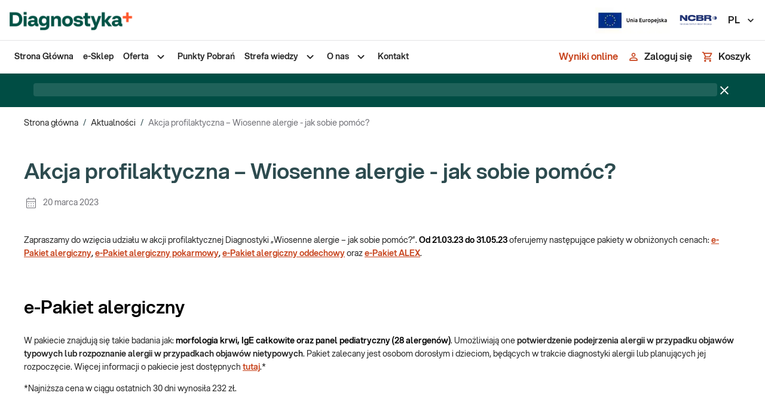

--- FILE ---
content_type: text/html; charset=utf-8
request_url: https://diag.pl/pacjent/aktualnosci/akcja-profilaktyczna-wiosenne-alergie-jak-sobie-pomoc/
body_size: 26601
content:
<!DOCTYPE html><html lang="pl"><head><meta charSet="utf-8" data-next-head=""/><meta name="viewport" content="minimum-scale=1, initial-scale=1, width=device-width, shrink-to-fit=no" data-next-head=""/><meta name="twitter:card" content="summary_large_image" data-next-head=""/><meta name="twitter:site" content="@DIAGNOSTYKA_lab" data-next-head=""/><meta name="twitter:creator" content="@DIAGNOSTYKA_lab" data-next-head=""/><meta property="og:image:alt" content="Diagnostyka Laboratoria Medyczne | Badania Krwi | Wyniki on-line | Sklep Diagnostyki" data-next-head=""/><meta property="og:image:width" content="1200" data-next-head=""/><meta property="og:image:height" content="630" data-next-head=""/><meta property="og:locale" content="pl" data-next-head=""/><meta name="twitter:image" content="https://diag.pl/logo_background.png" data-next-head=""/><link rel="icon" href="/favicon.ico" data-next-head=""/><link rel="manifest" href="/manifest.json" data-next-head=""/><link rel="preload" as="image" imageSrcSet="/_next/image/?url=%2F_next%2Fstatic%2Fmedia%2Funia-europejska-simple.943735bf.png&amp;w=128&amp;q=75 1x, /_next/image/?url=%2F_next%2Fstatic%2Fmedia%2Funia-europejska-simple.943735bf.png&amp;w=384&amp;q=75 2x" data-next-head=""/><link rel="preload" as="image" imageSrcSet="/_next/image/?url=%2F_next%2Fstatic%2Fmedia%2Fncbr.c1adb66d.svg&amp;w=64&amp;q=75 1x, /_next/image/?url=%2F_next%2Fstatic%2Fmedia%2Fncbr.c1adb66d.svg&amp;w=128&amp;q=75 2x" data-next-head=""/><script type="application/ld+json" data-next-head="">{"@context":"https://schema.org","@graph":[{"@type":"WebPage","@id":"https://diag.pl/pacjent/aktualnosci/akcja-profilaktyczna-wiosenne-alergie-jak-sobie-pomoc/","url":"https://diag.pl/pacjent/aktualnosci/akcja-profilaktyczna-wiosenne-alergie-jak-sobie-pomoc/","name":"Akcja profilaktyczna – Wiosenne alergie - jak sobie pomóc? - Pacjent - Diagnostyka Laboratoria Medyczne","isPartOf":{"@id":"https://diag.pl/pacjent/#website"},"datePublished":"2023-03-20T11:36:31+00:00","dateModified":"2023-04-05T05:02:14+00:00","author":{"@id":""},"breadcrumb":{"@id":"https://diag.pl/pacjent/aktualnosci/akcja-profilaktyczna-wiosenne-alergie-jak-sobie-pomoc/#breadcrumb"},"inLanguage":"pl-PL","potentialAction":[{"@type":"ReadAction","target":["https://diag.pl/pacjent/aktualnosci/akcja-profilaktyczna-wiosenne-alergie-jak-sobie-pomoc/"]}]},{"@type":"BreadcrumbList","@id":"https://diag.pl/pacjent/aktualnosci/akcja-profilaktyczna-wiosenne-alergie-jak-sobie-pomoc/#breadcrumb","itemListElement":[{"@type":"ListItem","position":1,"name":"Strona główna","item":{"url":"https://diag.pl/pacjent/","@type":"Brand"}},{"@type":"ListItem","position":2,"name":"Akcja profilaktyczna – Wiosenne alergie &#8211; jak sobie pomóc?"}]},{"@type":"WebSite","@id":"https://diag.pl/pacjent/#website","url":"https://diag.pl/pacjent/","name":"Pacjent - Diagnostyka Laboratoria Medyczne","description":"Badania bez skierowania, wyniki on-line, punkty pobrań w calej Polsce","potentialAction":[{"@type":"SearchAction","target":{"@type":"EntryPoint","urlTemplate":"https://diag.pl/pacjent/?s={search_term_string}"},"query-input":{"@type":"PropertyValueSpecification","valueRequired":true,"valueName":"search_term_string"}}],"inLanguage":"pl-PL"},{"@type":"Person","@id":"","name":""}]}</script><title data-next-head="">Akcja profilaktyczna – Wiosenne alergie - jak sobie pomóc? - Pacjent - Diagnostyka Laboratoria Medyczne</title><meta name="robots" content="index,follow" data-next-head=""/><meta name="description" content="Zapraszamy do wzięcia udziału w akcji profilaktycznej Diagnostyki „Wiosenne alergie – jak sobie pomóc?”. Od 21.03.23 do 31.05.23 oferujemy następujące […]" data-next-head=""/><meta property="og:title" content="Akcja profilaktyczna – Wiosenne alergie - jak sobie pomóc? - Pacjent - Diagnostyka Laboratoria Medyczne" data-next-head=""/><meta property="og:description" content="Zapraszamy do wzięcia udziału w akcji profilaktycznej Diagnostyki „Wiosenne alergie – jak sobie pomóc?”. Od 21.03.23 do 31.05.23 oferujemy następujące […]" data-next-head=""/><meta property="og:url" content="https://diag.pl/pacjent/aktualnosci/akcja-profilaktyczna-wiosenne-alergie-jak-sobie-pomoc/" data-next-head=""/><meta property="og:type" content="article" data-next-head=""/><meta property="og:image" content="https://media.diag.pl/wp-content/uploads/sites/5/2023/03/13150740/alergie-wpis-aktualnosci.png" data-next-head=""/><meta property="og:site_name" content="Pacjent - Diagnostyka Laboratoria Medyczne" data-next-head=""/><link rel="canonical" href="https://diag.pl/pacjent/aktualnosci/akcja-profilaktyczna-wiosenne-alergie-jak-sobie-pomoc/" data-next-head=""/><script type="application/ld+json" data-next-head="">{"@context":"https://schema.org","@type":"BreadcrumbList","itemListElement":[{"@type":"ListItem","position":1,"item":"https://diag.pl/","name":"Sklep"},{"@type":"ListItem","position":2,"item":"https://diag.pl/pacjent/aktualnosci/","name":"Aktualności"},{"@type":"ListItem","position":3,"item":"https://diag.pl/pacjent/aktualnosci/akcja-profilaktyczna-wiosenne-alergie-jak-sobie-pomoc/","name":"Akcja profilaktyczna – Wiosenne alergie - jak sobie pomóc?"}]}</script><meta name="google-site-verification" content="1no6z4-fOdK2rUvNIKsU9VwhVM89_RRja4QEyfiJsz4"/><link rel="preconnect" href="https://www.googletagmanager.com"/><link rel="preconnect" href="https://www.google-analytics.com"/><link rel="preconnect" href="https://aggregator.eu.usercentrics.eu"/><link rel="preconnect" href="https://app.eu.usercentrics.eu"/><link rel="preconnect" href="https://media.diag.pl"/><meta name="theme-color" content="#F55E32"/><link rel="apple-touch-icon" href="/icons/apple-touch-icon.png"/><link rel="mask-icon" href="/icons/safari-pinned-tab.svg" color="#FFFFFF"/><meta name="emotion-insertion-point" content=""/><style data-emotion="mui-global 2lvfni">html{-webkit-font-smoothing:antialiased;-moz-osx-font-smoothing:grayscale;box-sizing:border-box;-webkit-text-size-adjust:100%;}*,*::before,*::after{box-sizing:inherit;}strong,b{font-weight:800;}body{margin:0;color:#262626;font-size:0.875rem;line-height:22px;font-family:'aspektaFont','aspektaFont Fallback';font-weight:400;background-color:#FFFFFF;}@media print{body{background-color:#fff;}}body::backdrop{background-color:#FFFFFF;}.keen-slider:not([data-keen-slider-disabled]){-webkit-touch-callout:none;-webkit-tap-highlight-color:transparent;-webkit-align-content:flex-start;-ms-flex-line-pack:flex-start;align-content:flex-start;display:-webkit-box;display:-webkit-flex;display:-ms-flexbox;display:flex;overflow:hidden;position:relative;touch-action:pan-y;-webkit-user-select:none;-moz-user-select:none;-ms-user-select:none;-webkit-user-select:none;-moz-user-select:none;-ms-user-select:none;user-select:none;-khtml-user-select:none;width:100%;}.keen-slider:not([data-keen-slider-disabled]) .keen-slider__slide{min-height:100%;overflow:hidden;position:relative;width:100%;}.keen-slider:not([data-keen-slider-disabled])[data-keen-slider-reverse]{-webkit-flex-direction:row-reverse;-ms-flex-direction:row-reverse;flex-direction:row-reverse;}.keen-slider:not([data-keen-slider-disabled])[data-keen-slider-v]{-webkit-box-flex-wrap:wrap;-webkit-flex-wrap:wrap;-ms-flex-wrap:wrap;flex-wrap:wrap;}*:focus-visible:not(.MuiPaginationItem-root),.Mui-focusVisible>.MuiTouchRipple-root,.MuiTab-root:focus-visible{outline:2px dotted;outline-color:#29796E;outline-offset:3px;border-radius:8px;}*[data-revert-focus]:focus-visible,.Mui-focusVisible[data-revert-focus]>.MuiTouchRipple-root{outline-color:#FFC0B0;}.grecaptcha-badge{display:none!important;}.payu-mini-installments-widget-details{color:#fff!important;font-weight:800!important;-webkit-text-decoration:none!important;text-decoration:none!important;}[data-id="DataPickerController"] .MuiIconButton-root{border:none;}.notistack-SnackbarContainer.z-alert{z-index:9999;}.notistack-SnackbarContainer.z-alert .MuiAlert-root{margin:0 auto;}.notistack-SnackbarContainer.z-alert .MuiAlert-root .MuiTypography-body1{text-align:center;}#zowieShadow{z-index:1000!important;}#zowieFloatingButton,#zowieFloatingButtonMobile{z-index:1001!important;}#zowieCallToAction{z-index:1002!important;}#zowieChatBar{z-index:1503!important;}#zowieChatbotWrapper{z-index:1505!important;}#zowieImagePreviewModal{z-index:1007!important;}</style><style data-emotion="mui-global animation-c7515d">@-webkit-keyframes animation-c7515d{0%{opacity:1;}50%{opacity:0.4;}100%{opacity:1;}}@keyframes animation-c7515d{0%{opacity:1;}50%{opacity:0.4;}100%{opacity:1;}}</style><style data-emotion="mui-global 1prfaxn">@-webkit-keyframes mui-auto-fill{from{display:block;}}@keyframes mui-auto-fill{from{display:block;}}@-webkit-keyframes mui-auto-fill-cancel{from{display:block;}}@keyframes mui-auto-fill-cancel{from{display:block;}}</style><style data-emotion="mui 169zxco 165n1ew 1wr5w3m ozqvn2 1usfu1s 6t5g38 1x4jos1 183hrol 176mr8i 1g78ho2 q7mezt mdj84i 14jz0ii 1qth6n5 1c4iru3 1l9vd1u 1xhj18k fibg4p 8ycy4o 1svojl6 l6v5ax j7qwjs 1rb0nos 1txeit4 g4f28p qrp4pp nau0r1 1siv2hp 1i77c97 1guk29 fnmism cveorv 48irxq chz7cr sg41f0 1bj2qto 12a0yjk 1odngg1 1cbf1l2 15830to 9vd5ud 11mag22 3ic5s1 1yp4ln 13pmxen 1e1xnno 14euuxi 1f11l0v et596j 1sf3xto 1ylhpii 51eq8m 1yu6003 1nd5pgh lwueoq pn0mw3 1sb9fsf 1ov46kg jbhcxb 1kuzi26 klfqzk nnhsji 9obcb1 1r7uait 1rrerex 19gfeyw 1q2yeog 7aao72 tue2zq 17hfcny 1reilnm 1mgcj3z 1rzcqm4 1cif7hz 1fmy963 1g4yje1 i9gxme ipzyx0 yd8sa2 oois1o 9h6quu 1w3zjwp fsidr7 1l4ytkg 9esel5 1b27u7h a9fcdg 1hqz9cp 1qvj7cc i9gsk8 1h3rcwh pt83tg 50je49 7jk4ai 5v2ak0 81qg8w 5096r6 jkie64 1vay3tp 1tsk9jx 3z7cp1 11c3jkh ajuh03 14clh9e jkpc5m dwku5u 1kie77u 1wwkal0 ld5sw1 epvrwn 1g084te r508jt 1i2sh8g 1pwcgil ppt6pl 1djhlqf ofph1b 1m0w9gu qydmfm 1due7ye 1ux38x7 13pptvj">.mui-169zxco{position:-webkit-sticky;position:sticky;top:-68px;background-color:white;border-bottom:1px solid;border-bottom-style:solid;border-bottom-color:#E4E4E5;}@media (min-width:0px){.mui-169zxco{z-index:1299;}}@media (min-width:900px){.mui-169zxco{z-index:1299;}}@media (min-width:1200px){.mui-169zxco{top:0;margin-bottom:0px;}}.mui-165n1ew{display:-webkit-box;display:-webkit-flex;display:-ms-flexbox;display:flex;-webkit-flex-direction:column;-ms-flex-direction:column;flex-direction:column;position:relative;z-index:1;height:68px;background-color:#FFFFFF;border-bottom-width:1px;border-bottom-style:solid;border-bottom-color:#E4E4E5;-webkit-box-pack:center;-ms-flex-pack:center;-webkit-justify-content:center;justify-content:center;}.mui-1wr5w3m{width:100%;margin-left:auto;box-sizing:border-box;margin-right:auto;padding-left:8px;padding-right:8px;padding-left:16px;padding-right:16px;margin-left:auto!important;margin-right:auto!important;}@media (min-width:600px){.mui-1wr5w3m{padding-left:12px;padding-right:12px;}}@media (min-width:1520px){.mui-1wr5w3m{max-width:1520px;}}@media (min-width:600px){.mui-1wr5w3m{padding-left:16px;padding-right:16px;}}@media (min-width:900px){.mui-1wr5w3m{padding-left:40px;padding-right:40px;}}@media (min-width:0px){.mui-1wr5w3m{padding-left:16px;padding-right:16px;}}@media (min-width:1440px){.mui-1wr5w3m{padding-left:40px;padding-right:40px;}}.mui-ozqvn2{display:-webkit-box;display:-webkit-flex;display:-ms-flexbox;display:flex;-webkit-flex-direction:row;-ms-flex-direction:row;flex-direction:row;}.mui-ozqvn2>:not(style):not(style){margin:0;}.mui-ozqvn2>:not(style)~:not(style){margin-left:40px;}.mui-1usfu1s{display:-webkit-box;display:-webkit-flex;display:-ms-flexbox;display:flex;}.mui-1usfu1s picture{display:-webkit-box;display:-webkit-flex;display:-ms-flexbox;display:flex;-webkit-align-items:center;-webkit-box-align:center;-ms-flex-align:center;align-items:center;}.mui-1usfu1s picture img{width:54px;height:32px;object-fit:contain;}@media (min-width:600px){.mui-1usfu1s picture img{width:213px!important;height:51px!important;}}.mui-6t5g38{display:-webkit-box;display:-webkit-flex;display:-ms-flexbox;display:flex;-webkit-flex-direction:row;-ms-flex-direction:row;flex-direction:row;-webkit-box-flex:1;-webkit-flex-grow:1;-ms-flex-positive:1;flex-grow:1;-webkit-box-pack:end;-ms-flex-pack:end;-webkit-justify-content:flex-end;justify-content:flex-end;-webkit-align-items:center;-webkit-box-align:center;-ms-flex-align:center;align-items:center;}.mui-6t5g38>:not(style):not(style){margin:0;}.mui-6t5g38>:not(style)~:not(style){margin-left:40px;}.mui-1x4jos1{display:-webkit-box;display:-webkit-flex;display:-ms-flexbox;display:flex;-webkit-flex-direction:row;-ms-flex-direction:row;flex-direction:row;-webkit-align-items:center;-webkit-box-align:center;-ms-flex-align:center;align-items:center;}.mui-1x4jos1>:not(style):not(style){margin:0;}.mui-1x4jos1>:not(style)~:not(style){margin-left:16px;}.mui-183hrol{display:none;-webkit-align-items:center;-webkit-box-align:center;-ms-flex-align:center;align-items:center;}@media (min-width:900px){.mui-183hrol{display:-webkit-box;display:-webkit-flex;display:-ms-flexbox;display:flex;}}@media (min-width:1440px){.mui-183hrol{margin-left:10px;}}.mui-176mr8i{display:-webkit-inline-box;display:-webkit-inline-flex;display:-ms-inline-flexbox;display:inline-flex;-webkit-align-items:center;-webkit-box-align:center;-ms-flex-align:center;align-items:center;-webkit-box-pack:center;-ms-flex-pack:center;-webkit-justify-content:center;justify-content:center;position:relative;box-sizing:border-box;-webkit-tap-highlight-color:transparent;background-color:transparent;outline:0;border:0;margin:0;border-radius:0;padding:0;cursor:pointer;-webkit-user-select:none;-moz-user-select:none;-ms-user-select:none;user-select:none;vertical-align:middle;-moz-appearance:none;-webkit-appearance:none;-webkit-text-decoration:none;text-decoration:none;color:inherit;font-size:1rem;line-height:22px;font-weight:600;text-transform:none;font-family:'aspektaFont','aspektaFont Fallback';min-width:64px;padding:6px 16px;border:0;border-radius:4px;-webkit-transition:background-color 250ms cubic-bezier(0.4, 0, 0.2, 1) 0ms,box-shadow 250ms cubic-bezier(0.4, 0, 0.2, 1) 0ms,border-color 250ms cubic-bezier(0.4, 0, 0.2, 1) 0ms,color 250ms cubic-bezier(0.4, 0, 0.2, 1) 0ms;transition:background-color 250ms cubic-bezier(0.4, 0, 0.2, 1) 0ms,box-shadow 250ms cubic-bezier(0.4, 0, 0.2, 1) 0ms,border-color 250ms cubic-bezier(0.4, 0, 0.2, 1) 0ms,color 250ms cubic-bezier(0.4, 0, 0.2, 1) 0ms;padding:6px 8px;color:var(--variant-textColor);background-color:var(--variant-textBg);color:inherit;border-color:currentColor;--variant-containedBg:#84848A;box-shadow:none;-webkit-transition:background-color 250ms cubic-bezier(0.4, 0, 0.2, 1) 0ms,box-shadow 250ms cubic-bezier(0.4, 0, 0.2, 1) 0ms,border-color 250ms cubic-bezier(0.4, 0, 0.2, 1) 0ms;transition:background-color 250ms cubic-bezier(0.4, 0, 0.2, 1) 0ms,box-shadow 250ms cubic-bezier(0.4, 0, 0.2, 1) 0ms,border-color 250ms cubic-bezier(0.4, 0, 0.2, 1) 0ms;border-radius:32px;position:relative;color:#C7431C;padding:10px 24px;min-width:44px;width:44px;color:#262626;}.mui-176mr8i::-moz-focus-inner{border-style:none;}.mui-176mr8i.Mui-disabled{pointer-events:none;cursor:default;}@media print{.mui-176mr8i{-webkit-print-color-adjust:exact;color-adjust:exact;}}.mui-176mr8i.MuiLoadingButton-loading.MuiButton-contained .MuiLoadingButton-loadingIndicator{color:#FFFFFF;}.mui-176mr8i:hover{-webkit-text-decoration:none;text-decoration:none;}.mui-176mr8i.Mui-disabled{color:#77777D;}@media (hover: hover){.mui-176mr8i:hover{--variant-containedBg:#f5f5f5;--variant-textBg:rgba(38, 38, 38, 0.04);--variant-outlinedBg:rgba(38, 38, 38, 0.04);}}.mui-176mr8i:hover{box-shadow:none;}.mui-176mr8i.Mui-focusVisible{box-shadow:none;}.mui-176mr8i:active{box-shadow:none;}.mui-176mr8i.Mui-disabled{box-shadow:none;}.mui-176mr8i.MuiButton-loading{color:transparent;}.mui-176mr8i.MuiButton-outlined.Mui-disabled{border-width:2px;border-color:#77777D;color:#77777D;}.mui-176mr8i.MuiButton-contained.Mui-disabled:not(.MuiButton-loading){color:#262626;}.mui-176mr8i.MuiButton-contained .MuiButton-loadingIndicator{color:#FFFFFF;}.mui-176mr8i:hover{background-color:#FFF2EE;color:#C7431C;}.mui-176mr8i:focus-within{outline:-webkit-focus-ring-color auto 1px;}.mui-1g78ho2{display:inherit;margin-right:-4px;margin-left:8px;}.mui-1g78ho2>*:nth-of-type(1){font-size:20px;}.mui-q7mezt{-webkit-user-select:none;-moz-user-select:none;-ms-user-select:none;user-select:none;width:1em;height:1em;display:inline-block;-webkit-flex-shrink:0;-ms-flex-negative:0;flex-shrink:0;-webkit-transition:fill 200ms cubic-bezier(0.4, 0, 0.2, 1) 0ms;transition:fill 200ms cubic-bezier(0.4, 0, 0.2, 1) 0ms;fill:currentColor;font-size:1.5rem;}.mui-mdj84i{display:-webkit-box;display:-webkit-flex;display:-ms-flexbox;display:flex;-webkit-flex-direction:column;-ms-flex-direction:column;flex-direction:column;position:relative;z-index:1;height:54px;background-color:#FFFFFF;}.mui-14jz0ii{width:100%;margin-left:auto;box-sizing:border-box;margin-right:auto;padding-left:8px;padding-right:8px;padding-left:16px;padding-right:16px;height:100%;margin-left:auto!important;margin-right:auto!important;}@media (min-width:600px){.mui-14jz0ii{padding-left:12px;padding-right:12px;}}@media (min-width:1520px){.mui-14jz0ii{max-width:1520px;}}@media (min-width:600px){.mui-14jz0ii{padding-left:16px;padding-right:16px;}}@media (min-width:900px){.mui-14jz0ii{padding-left:40px;padding-right:40px;}}@media (min-width:0px){.mui-14jz0ii{padding-left:16px;padding-right:16px;}}@media (min-width:1440px){.mui-14jz0ii{padding-left:40px;padding-right:40px;}}.mui-1qth6n5{display:-webkit-box;display:-webkit-flex;display:-ms-flexbox;display:flex;-webkit-flex-direction:row;-ms-flex-direction:row;flex-direction:row;-webkit-box-pack:justify;-webkit-justify-content:space-between;justify-content:space-between;height:100%;}@media (min-width:0px){.mui-1qth6n5{-webkit-align-items:center;-webkit-box-align:center;-ms-flex-align:center;align-items:center;}}@media (min-width:1200px){.mui-1qth6n5{-webkit-align-items:initial;-webkit-box-align:initial;-ms-flex-align:initial;align-items:initial;}}@media (min-width:0px){.mui-1c4iru3{display:none;}}@media (min-width:1200px){.mui-1c4iru3{display:-webkit-box;display:-webkit-flex;display:-ms-flexbox;display:flex;}}.mui-1l9vd1u ul{margin:0;padding:0;list-style-type:none;height:100%;-webkit-align-items:center;-webkit-box-align:center;-ms-flex-align:center;align-items:center;}.mui-1xhj18k{display:-webkit-box;display:-webkit-flex;display:-ms-flexbox;display:flex;-webkit-flex-direction:row;-ms-flex-direction:row;flex-direction:row;}.mui-fibg4p{position:relative;cursor:pointer;}.mui-fibg4p>a{display:block;}.mui-fibg4p>a,.mui-fibg4p>div.MuiStack-root{margin:0;padding:16px 8px;}.mui-fibg4p.active{height:100%;background-color:#E6FBF7;}.mui-fibg4p.active>a>span,.mui-fibg4p.active>.MuiStack-root>span{font-weight:800;}.mui-fibg4p>a>span,.mui-fibg4p>.MuiStack-root>span,.mui-fibg4p>.MuiStack-root>svg{-webkit-transition:color 300ms cubic-bezier(0.4, 0, 0.2, 1) 0ms;transition:color 300ms cubic-bezier(0.4, 0, 0.2, 1) 0ms;}.mui-fibg4p>a,.mui-fibg4p>a>span,.mui-fibg4p>.MuiStack-root>span{-webkit-text-decoration:none;text-decoration:none;font-weight:600;color:#262626;-webkit-transition:color 300ms cubic-bezier(0.4, 0, 0.2, 1) 0ms;transition:color 300ms cubic-bezier(0.4, 0, 0.2, 1) 0ms;}.mui-fibg4p:hover>a>span,.mui-fibg4p:hover>.MuiStack-root>span,.mui-fibg4p:hover>.MuiStack-root>svg{color:#C7431C;}.mui-fibg4p:hover>.MuiStack-root.submenu,.mui-fibg4p:focus-within>.MuiStack-root.submenu{display:-webkit-box;display:-webkit-flex;display:-ms-flexbox;display:flex;}.mui-fibg4p>.MuiStack-root{-webkit-align-items:center;-webkit-box-align:center;-ms-flex-align:center;align-items:center;}.mui-fibg4p .submenu{display:none;position:absolute;top:100%;height:-webkit-fit-content;height:-moz-fit-content;height:fit-content;background:white;z-index:1300;box-shadow:0 1px 5px 0 #0000001F,0 2px 2px 0 #00000024,0 3px 1px 0 #00000033;border-radius:4px;min-width:245px;}.mui-fibg4p .submenu li>a>span,.mui-fibg4p .submenu li>.MuiStack-root>span,.mui-fibg4p .submenu li>.MuiStack-root>svg{-webkit-transition:color 300ms cubic-bezier(0.4, 0, 0.2, 1) 0ms;transition:color 300ms cubic-bezier(0.4, 0, 0.2, 1) 0ms;}.mui-fibg4p .submenu li>a,.mui-fibg4p .submenu li>a>span,.mui-fibg4p .submenu li>.MuiStack-root>span{-webkit-text-decoration:none;text-decoration:none;font-weight:600;color:#262626;}.mui-fibg4p .submenu li{width:100%;-webkit-transition:background-color 300ms cubic-bezier(0.4, 0, 0.2, 1) 0ms;transition:background-color 300ms cubic-bezier(0.4, 0, 0.2, 1) 0ms;}.mui-fibg4p .submenu li>a{display:block;}.mui-fibg4p .submenu li>a,.mui-fibg4p .submenu li>div.MuiStack-root{padding:16px 8px;}.mui-fibg4p .submenu li:hover,.mui-fibg4p .submenu li:focus-within{background-color:#E6FBF7;}.mui-fibg4p .submenu li:hover >a>span,.mui-fibg4p .submenu li:focus-within >a>span,.mui-fibg4p .submenu li:hover .MuiStack-root>span,.mui-fibg4p .submenu li:focus-within .MuiStack-root>span,.mui-fibg4p .submenu li:hover .MuiStack-root>svg,.mui-fibg4p .submenu li:focus-within .MuiStack-root>svg{color:#29796E;}.mui-fibg4p .submenu li:hover>.MuiStack-root.submenu2,.mui-fibg4p .submenu li:focus-within>.MuiStack-root.submenu2{display:-webkit-box;display:-webkit-flex;display:-ms-flexbox;display:flex;}.mui-fibg4p .submenu li>.MuiStack-root:not(.submenu2){-webkit-box-pack:justify;-webkit-justify-content:space-between;justify-content:space-between;}.mui-fibg4p .submenu2{display:none;position:absolute;left:calc(100% - 6px);top:0;min-width:480px;height:100%;-webkit-box-flex-flow:column-wrap;-webkit-flex-flow:column-wrap;-ms-flex-flow:column-wrap;flex-flow:column-wrap;-webkit-box-flex-wrap:wrap;-webkit-flex-wrap:wrap;-ms-flex-wrap:wrap;flex-wrap:wrap;-webkit-box-pack:start;-ms-flex-pack:start;-webkit-justify-content:flex-start;justify-content:flex-start;-webkit-align-items:flex-start;-webkit-box-align:flex-start;-ms-flex-align:flex-start;align-items:flex-start;background-color:#E6FBF7;box-shadow:0 1px 5px 0 #0000001F,0 2px 2px 0 #00000024,0 3px 1px 0 #00000033;border-radius:0 4px 4px 0;-webkit-clip-path:inset(-4px -4px -4px 2px);clip-path:inset(-4px -4px -4px 2px);}.mui-fibg4p .submenu2.is-narrow{min-width:240px;}.mui-fibg4p .submenu2 li{width:240px;-webkit-transition:background-color 300ms cubic-bezier(0.4, 0, 0.2, 1) 0ms;transition:background-color 300ms cubic-bezier(0.4, 0, 0.2, 1) 0ms;}.mui-fibg4p .submenu2 li:hover{background-color:white;}.mui-fibg4p .submenu2 li:hover:hover>a,.mui-fibg4p .submenu2 li:hover:hover>a>span{color:#C7431C;}.mui-fibg4p .submenu2 li>a,.mui-fibg4p .submenu2 li>a>span{-webkit-text-decoration:none;text-decoration:none;font-weight:400;color:#262626;-webkit-transition:color 300ms cubic-bezier(0.4, 0, 0.2, 1) 0ms;transition:color 300ms cubic-bezier(0.4, 0, 0.2, 1) 0ms;}.mui-8ycy4o{margin:0;font:inherit;line-height:inherit;letter-spacing:inherit;font-weight:600;color:#C7431C;-webkit-text-decoration:underline;text-decoration:underline;text-decoration-color:var(--Link-underlineColor);color:#C7431C;}.mui-8ycy4o:hover{text-decoration-color:inherit;}.mui-8ycy4o:hover,.mui-8ycy4o:focus{color:#F55E32;}.mui-1svojl6{margin:0;font-size:0.875rem;line-height:22px;font-family:'aspektaFont','aspektaFont Fallback';font-weight:400;}.mui-l6v5ax{-webkit-user-select:none;-moz-user-select:none;-ms-user-select:none;user-select:none;width:1em;height:1em;display:inline-block;-webkit-flex-shrink:0;-ms-flex-negative:0;flex-shrink:0;-webkit-transition:fill 200ms cubic-bezier(0.4, 0, 0.2, 1) 0ms;transition:fill 200ms cubic-bezier(0.4, 0, 0.2, 1) 0ms;fill:currentColor;font-size:1.5rem;margin-left:8px;}.mui-j7qwjs{display:-webkit-box;display:-webkit-flex;display:-ms-flexbox;display:flex;-webkit-flex-direction:column;-ms-flex-direction:column;flex-direction:column;}@media (min-width:0px){.mui-1rb0nos{display:block;}}@media (min-width:1200px){.mui-1rb0nos{display:none;}}.mui-1txeit4{display:-webkit-box;display:-webkit-flex;display:-ms-flexbox;display:flex;-webkit-flex-direction:row;-ms-flex-direction:row;flex-direction:row;height:100%;}.mui-g4f28p{display:-webkit-inline-box;display:-webkit-inline-flex;display:-ms-inline-flexbox;display:inline-flex;-webkit-align-items:center;-webkit-box-align:center;-ms-flex-align:center;align-items:center;-webkit-box-pack:center;-ms-flex-pack:center;-webkit-justify-content:center;justify-content:center;position:relative;box-sizing:border-box;-webkit-tap-highlight-color:transparent;background-color:transparent;outline:0;border:0;margin:0;border-radius:0;padding:0;cursor:pointer;-webkit-user-select:none;-moz-user-select:none;-ms-user-select:none;user-select:none;vertical-align:middle;-moz-appearance:none;-webkit-appearance:none;-webkit-text-decoration:none;text-decoration:none;color:inherit;font-size:1rem;line-height:22px;font-weight:600;text-transform:none;font-family:'aspektaFont','aspektaFont Fallback';min-width:64px;padding:6px 16px;border:0;border-radius:4px;-webkit-transition:background-color 250ms cubic-bezier(0.4, 0, 0.2, 1) 0ms,box-shadow 250ms cubic-bezier(0.4, 0, 0.2, 1) 0ms,border-color 250ms cubic-bezier(0.4, 0, 0.2, 1) 0ms,color 250ms cubic-bezier(0.4, 0, 0.2, 1) 0ms;transition:background-color 250ms cubic-bezier(0.4, 0, 0.2, 1) 0ms,box-shadow 250ms cubic-bezier(0.4, 0, 0.2, 1) 0ms,border-color 250ms cubic-bezier(0.4, 0, 0.2, 1) 0ms,color 250ms cubic-bezier(0.4, 0, 0.2, 1) 0ms;padding:6px 8px;color:var(--variant-textColor);background-color:var(--variant-textBg);--variant-textColor:#F55E32;--variant-outlinedColor:#F55E32;--variant-outlinedBorder:rgba(245, 94, 50, 0.5);--variant-containedColor:#fff;--variant-containedBg:#F55E32;padding:4px 5px;font-size:0.8125rem;box-shadow:none;-webkit-transition:background-color 250ms cubic-bezier(0.4, 0, 0.2, 1) 0ms,box-shadow 250ms cubic-bezier(0.4, 0, 0.2, 1) 0ms,border-color 250ms cubic-bezier(0.4, 0, 0.2, 1) 0ms;transition:background-color 250ms cubic-bezier(0.4, 0, 0.2, 1) 0ms,box-shadow 250ms cubic-bezier(0.4, 0, 0.2, 1) 0ms,border-color 250ms cubic-bezier(0.4, 0, 0.2, 1) 0ms;border-radius:32px;position:relative;color:#C7431C;padding:8px 16px;font-size:1rem;padding:0px;padding-left:8px;padding-right:8px;height:100%;min-width:-webkit-fit-content;min-width:-moz-fit-content;min-width:fit-content;border-radius:0;background-color:white;color:#C7431C;}.mui-g4f28p::-moz-focus-inner{border-style:none;}.mui-g4f28p.Mui-disabled{pointer-events:none;cursor:default;}@media print{.mui-g4f28p{-webkit-print-color-adjust:exact;color-adjust:exact;}}.mui-g4f28p.MuiLoadingButton-loading.MuiButton-contained .MuiLoadingButton-loadingIndicator{color:#FFFFFF;}.mui-g4f28p:hover{-webkit-text-decoration:none;text-decoration:none;}.mui-g4f28p.Mui-disabled{color:#77777D;}@media (hover: hover){.mui-g4f28p:hover{--variant-containedBg:#FFF2EE;--variant-textBg:rgba(245, 94, 50, 0.04);--variant-outlinedBorder:#F55E32;--variant-outlinedBg:rgba(245, 94, 50, 0.04);}}.mui-g4f28p:hover{box-shadow:none;}.mui-g4f28p.Mui-focusVisible{box-shadow:none;}.mui-g4f28p:active{box-shadow:none;}.mui-g4f28p.Mui-disabled{box-shadow:none;}.mui-g4f28p.MuiButton-loading{color:transparent;}.mui-g4f28p.MuiButton-outlined.Mui-disabled{border-width:2px;border-color:#77777D;color:#77777D;}.mui-g4f28p.MuiButton-contained.Mui-disabled:not(.MuiButton-loading){color:#262626;}.mui-g4f28p.MuiButton-contained .MuiButton-loadingIndicator{color:#FFFFFF;}.mui-g4f28p:hover{background-color:#FFF2EE;color:#C7431C;}.mui-g4f28p .MuiButton-startIcon{color:#C7431C;margin-left:0px;}@media (min-width:0px){.mui-g4f28p .MuiButton-startIcon{margin-right:0px;}}@media (min-width:900px){.mui-g4f28p .MuiButton-startIcon{margin-right:8px;}}.mui-g4f28p:hover{background-color:white;}@media (min-width:0px){.mui-qrp4pp{display:-webkit-box;display:-webkit-flex;display:-ms-flexbox;display:flex;}}@media (min-width:900px){.mui-qrp4pp{display:-webkit-box;display:-webkit-flex;display:-ms-flexbox;display:flex;}}.mui-nau0r1{display:-webkit-inline-box;display:-webkit-inline-flex;display:-ms-inline-flexbox;display:inline-flex;-webkit-align-items:center;-webkit-box-align:center;-ms-flex-align:center;align-items:center;-webkit-box-pack:center;-ms-flex-pack:center;-webkit-justify-content:center;justify-content:center;position:relative;box-sizing:border-box;-webkit-tap-highlight-color:transparent;background-color:transparent;outline:0;border:0;margin:0;border-radius:0;padding:0;cursor:pointer;-webkit-user-select:none;-moz-user-select:none;-ms-user-select:none;user-select:none;vertical-align:middle;-moz-appearance:none;-webkit-appearance:none;-webkit-text-decoration:none;text-decoration:none;color:inherit;font-size:1rem;line-height:22px;font-weight:600;text-transform:none;font-family:'aspektaFont','aspektaFont Fallback';min-width:64px;padding:6px 16px;border:0;border-radius:4px;-webkit-transition:background-color 250ms cubic-bezier(0.4, 0, 0.2, 1) 0ms,box-shadow 250ms cubic-bezier(0.4, 0, 0.2, 1) 0ms,border-color 250ms cubic-bezier(0.4, 0, 0.2, 1) 0ms,color 250ms cubic-bezier(0.4, 0, 0.2, 1) 0ms;transition:background-color 250ms cubic-bezier(0.4, 0, 0.2, 1) 0ms,box-shadow 250ms cubic-bezier(0.4, 0, 0.2, 1) 0ms,border-color 250ms cubic-bezier(0.4, 0, 0.2, 1) 0ms,color 250ms cubic-bezier(0.4, 0, 0.2, 1) 0ms;padding:6px 8px;color:var(--variant-textColor);background-color:var(--variant-textBg);--variant-textColor:#F55E32;--variant-outlinedColor:#F55E32;--variant-outlinedBorder:rgba(245, 94, 50, 0.5);--variant-containedColor:#fff;--variant-containedBg:#F55E32;padding:4px 5px;font-size:0.8125rem;box-shadow:none;-webkit-transition:background-color 250ms cubic-bezier(0.4, 0, 0.2, 1) 0ms,box-shadow 250ms cubic-bezier(0.4, 0, 0.2, 1) 0ms,border-color 250ms cubic-bezier(0.4, 0, 0.2, 1) 0ms;transition:background-color 250ms cubic-bezier(0.4, 0, 0.2, 1) 0ms,box-shadow 250ms cubic-bezier(0.4, 0, 0.2, 1) 0ms,border-color 250ms cubic-bezier(0.4, 0, 0.2, 1) 0ms;border-radius:32px;position:relative;color:#C7431C;padding:8px 16px;font-size:1rem;padding:0px;padding-left:8px;padding-right:8px;height:100%;min-width:-webkit-fit-content;min-width:-moz-fit-content;min-width:fit-content;border-radius:0;background-color:white;color:#262626;}.mui-nau0r1::-moz-focus-inner{border-style:none;}.mui-nau0r1.Mui-disabled{pointer-events:none;cursor:default;}@media print{.mui-nau0r1{-webkit-print-color-adjust:exact;color-adjust:exact;}}.mui-nau0r1.MuiLoadingButton-loading.MuiButton-contained .MuiLoadingButton-loadingIndicator{color:#FFFFFF;}.mui-nau0r1:hover{-webkit-text-decoration:none;text-decoration:none;}.mui-nau0r1.Mui-disabled{color:#77777D;}@media (hover: hover){.mui-nau0r1:hover{--variant-containedBg:#FFF2EE;--variant-textBg:rgba(245, 94, 50, 0.04);--variant-outlinedBorder:#F55E32;--variant-outlinedBg:rgba(245, 94, 50, 0.04);}}.mui-nau0r1:hover{box-shadow:none;}.mui-nau0r1.Mui-focusVisible{box-shadow:none;}.mui-nau0r1:active{box-shadow:none;}.mui-nau0r1.Mui-disabled{box-shadow:none;}.mui-nau0r1.MuiButton-loading{color:transparent;}.mui-nau0r1.MuiButton-outlined.Mui-disabled{border-width:2px;border-color:#77777D;color:#77777D;}.mui-nau0r1.MuiButton-contained.Mui-disabled:not(.MuiButton-loading){color:#262626;}.mui-nau0r1.MuiButton-contained .MuiButton-loadingIndicator{color:#FFFFFF;}.mui-nau0r1:hover{background-color:#FFF2EE;color:#C7431C;}@media (min-width:0px){.mui-nau0r1{display:none;}}@media (min-width:1440px){.mui-nau0r1{display:-webkit-box;display:-webkit-flex;display:-ms-flexbox;display:flex;}}.mui-nau0r1 .MuiButton-startIcon{color:#C7431C;margin-left:0px;}@media (min-width:0px){.mui-nau0r1 .MuiButton-startIcon{margin-right:0px;}}@media (min-width:900px){.mui-nau0r1 .MuiButton-startIcon{margin-right:8px;}}.mui-nau0r1:hover{background-color:white;}.mui-1siv2hp{display:inherit;margin-right:8px;margin-left:-4px;margin-left:-2px;}.mui-1siv2hp>*:nth-of-type(1){font-size:18px;}.mui-1i77c97{-webkit-user-select:none;-moz-user-select:none;-ms-user-select:none;user-select:none;width:1em;height:1em;display:inline-block;-webkit-flex-shrink:0;-ms-flex-negative:0;flex-shrink:0;-webkit-transition:fill 200ms cubic-bezier(0.4, 0, 0.2, 1) 0ms;transition:fill 200ms cubic-bezier(0.4, 0, 0.2, 1) 0ms;fill:currentColor;font-size:1.25rem;}@media (min-width:0px){.mui-1guk29{display:none;}}@media (min-width:900px){.mui-1guk29{display:-webkit-box;display:-webkit-flex;display:-ms-flexbox;display:flex;}}.mui-fnmism{display:-webkit-inline-box;display:-webkit-inline-flex;display:-ms-inline-flexbox;display:inline-flex;-webkit-align-items:center;-webkit-box-align:center;-ms-flex-align:center;align-items:center;-webkit-box-pack:center;-ms-flex-pack:center;-webkit-justify-content:center;justify-content:center;position:relative;box-sizing:border-box;-webkit-tap-highlight-color:transparent;background-color:transparent;outline:0;border:0;margin:0;border-radius:0;padding:0;cursor:pointer;-webkit-user-select:none;-moz-user-select:none;-ms-user-select:none;user-select:none;vertical-align:middle;-moz-appearance:none;-webkit-appearance:none;-webkit-text-decoration:none;text-decoration:none;color:inherit;font-size:1rem;line-height:22px;font-weight:600;text-transform:none;font-family:'aspektaFont','aspektaFont Fallback';min-width:64px;padding:6px 16px;border:0;border-radius:4px;-webkit-transition:background-color 250ms cubic-bezier(0.4, 0, 0.2, 1) 0ms,box-shadow 250ms cubic-bezier(0.4, 0, 0.2, 1) 0ms,border-color 250ms cubic-bezier(0.4, 0, 0.2, 1) 0ms,color 250ms cubic-bezier(0.4, 0, 0.2, 1) 0ms;transition:background-color 250ms cubic-bezier(0.4, 0, 0.2, 1) 0ms,box-shadow 250ms cubic-bezier(0.4, 0, 0.2, 1) 0ms,border-color 250ms cubic-bezier(0.4, 0, 0.2, 1) 0ms,color 250ms cubic-bezier(0.4, 0, 0.2, 1) 0ms;padding:6px 8px;color:var(--variant-textColor);background-color:var(--variant-textBg);--variant-textColor:#F55E32;--variant-outlinedColor:#F55E32;--variant-outlinedBorder:rgba(245, 94, 50, 0.5);--variant-containedColor:#fff;--variant-containedBg:#F55E32;box-shadow:none;-webkit-transition:background-color 250ms cubic-bezier(0.4, 0, 0.2, 1) 0ms,box-shadow 250ms cubic-bezier(0.4, 0, 0.2, 1) 0ms,border-color 250ms cubic-bezier(0.4, 0, 0.2, 1) 0ms;transition:background-color 250ms cubic-bezier(0.4, 0, 0.2, 1) 0ms,box-shadow 250ms cubic-bezier(0.4, 0, 0.2, 1) 0ms,border-color 250ms cubic-bezier(0.4, 0, 0.2, 1) 0ms;border-radius:32px;position:relative;color:#C7431C;padding:10px 24px;padding:0px;padding-left:8px;padding-right:8px;height:100%;min-width:-webkit-fit-content;min-width:-moz-fit-content;min-width:fit-content;border-radius:0;background-color:white;color:#262626;}.mui-fnmism::-moz-focus-inner{border-style:none;}.mui-fnmism.Mui-disabled{pointer-events:none;cursor:default;}@media print{.mui-fnmism{-webkit-print-color-adjust:exact;color-adjust:exact;}}.mui-fnmism.MuiLoadingButton-loading.MuiButton-contained .MuiLoadingButton-loadingIndicator{color:#FFFFFF;}.mui-fnmism:hover{-webkit-text-decoration:none;text-decoration:none;}.mui-fnmism.Mui-disabled{color:#77777D;}@media (hover: hover){.mui-fnmism:hover{--variant-containedBg:#FFF2EE;--variant-textBg:rgba(245, 94, 50, 0.04);--variant-outlinedBorder:#F55E32;--variant-outlinedBg:rgba(245, 94, 50, 0.04);}}.mui-fnmism:hover{box-shadow:none;}.mui-fnmism.Mui-focusVisible{box-shadow:none;}.mui-fnmism:active{box-shadow:none;}.mui-fnmism.Mui-disabled{box-shadow:none;}.mui-fnmism.MuiButton-loading{color:transparent;}.mui-fnmism.MuiButton-outlined.Mui-disabled{border-width:2px;border-color:#77777D;color:#77777D;}.mui-fnmism.MuiButton-contained.Mui-disabled:not(.MuiButton-loading){color:#262626;}.mui-fnmism.MuiButton-contained .MuiButton-loadingIndicator{color:#FFFFFF;}.mui-fnmism:hover{background-color:#FFF2EE;color:#C7431C;}.mui-fnmism .MuiButton-startIcon{color:#C7431C;margin-left:0px;}@media (min-width:0px){.mui-fnmism .MuiButton-startIcon{margin-right:0px;}}@media (min-width:900px){.mui-fnmism .MuiButton-startIcon{margin-right:8px;}}.mui-fnmism:hover{background-color:white;}.mui-cveorv{display:inherit;margin-right:8px;margin-left:-4px;}.mui-cveorv>*:nth-of-type(1){font-size:20px;}.mui-48irxq{-webkit-user-select:none;-moz-user-select:none;-ms-user-select:none;user-select:none;width:1em;height:1em;display:inline-block;-webkit-flex-shrink:0;-ms-flex-negative:0;flex-shrink:0;-webkit-transition:fill 200ms cubic-bezier(0.4, 0, 0.2, 1) 0ms;transition:fill 200ms cubic-bezier(0.4, 0, 0.2, 1) 0ms;fill:currentColor;font-size:1.5rem;}@media (min-width:0px){.mui-48irxq{width:32px;height:32px;}}@media (min-width:1200px){.mui-48irxq{width:20px;height:20px;}}.mui-chz7cr{position:relative;display:-webkit-inline-box;display:-webkit-inline-flex;display:-ms-inline-flexbox;display:inline-flex;vertical-align:middle;-webkit-flex-shrink:0;-ms-flex-negative:0;flex-shrink:0;}.mui-sg41f0{display:-webkit-box;display:-webkit-flex;display:-ms-flexbox;display:flex;-webkit-flex-direction:row;-ms-flex-direction:row;flex-direction:row;-webkit-box-flex-wrap:wrap;-webkit-flex-wrap:wrap;-ms-flex-wrap:wrap;flex-wrap:wrap;-webkit-box-pack:center;-ms-flex-pack:center;-webkit-justify-content:center;justify-content:center;-webkit-align-content:center;-ms-flex-line-pack:center;align-content:center;-webkit-align-items:center;-webkit-box-align:center;-ms-flex-align:center;align-items:center;position:absolute;box-sizing:border-box;font-family:'aspektaFont','aspektaFont Fallback';font-weight:600;font-size:0.75rem;min-width:20px;line-height:1;padding:0 6px;height:20px;border-radius:10px;z-index:1;-webkit-transition:-webkit-transform 225ms cubic-bezier(0.4, 0, 0.2, 1) 0ms;transition:transform 225ms cubic-bezier(0.4, 0, 0.2, 1) 0ms;background-color:#004D44;color:#fff;top:0;right:0;-webkit-transform:scale(1) translate(50%, -50%);-moz-transform:scale(1) translate(50%, -50%);-ms-transform:scale(1) translate(50%, -50%);transform:scale(1) translate(50%, -50%);transform-origin:100% 0%;-webkit-transition:-webkit-transform 195ms cubic-bezier(0.4, 0, 0.2, 1) 0ms;transition:transform 195ms cubic-bezier(0.4, 0, 0.2, 1) 0ms;}.mui-sg41f0.MuiBadge-invisible{-webkit-transform:scale(0) translate(50%, -50%);-moz-transform:scale(0) translate(50%, -50%);-ms-transform:scale(0) translate(50%, -50%);transform:scale(0) translate(50%, -50%);}@media (min-width:0px){.mui-1bj2qto{display:-webkit-box;display:-webkit-flex;display:-ms-flexbox;display:flex;}}@media (min-width:1200px){.mui-1bj2qto{display:none;}}.mui-12a0yjk{display:-webkit-inline-box;display:-webkit-inline-flex;display:-ms-inline-flexbox;display:inline-flex;-webkit-align-items:center;-webkit-box-align:center;-ms-flex-align:center;align-items:center;-webkit-box-pack:center;-ms-flex-pack:center;-webkit-justify-content:center;justify-content:center;position:relative;box-sizing:border-box;-webkit-tap-highlight-color:transparent;background-color:transparent;outline:0;border:0;margin:0;border-radius:0;padding:0;cursor:pointer;-webkit-user-select:none;-moz-user-select:none;-ms-user-select:none;user-select:none;vertical-align:middle;-moz-appearance:none;-webkit-appearance:none;-webkit-text-decoration:none;text-decoration:none;color:inherit;text-align:center;-webkit-flex:0 0 auto;-ms-flex:0 0 auto;flex:0 0 auto;font-size:1.5rem;padding:8px;border-radius:50%;color:rgba(0, 0, 0, 0.54);-webkit-transition:background-color 150ms cubic-bezier(0.4, 0, 0.2, 1) 0ms;transition:background-color 150ms cubic-bezier(0.4, 0, 0.2, 1) 0ms;--IconButton-hoverBg:rgba(0, 0, 0, 0.04);color:#77777D;--IconButton-hoverBg:rgba(119, 119, 125, 0.04);border:2px solid;border:none;color:#262626;padding:0px;padding-left:8px;}.mui-12a0yjk::-moz-focus-inner{border-style:none;}.mui-12a0yjk.Mui-disabled{pointer-events:none;cursor:default;}@media print{.mui-12a0yjk{-webkit-print-color-adjust:exact;color-adjust:exact;}}.mui-12a0yjk.MuiLoadingButton-loading.MuiButton-contained .MuiLoadingButton-loadingIndicator{color:#FFFFFF;}.mui-12a0yjk:hover{background-color:var(--IconButton-hoverBg);}@media (hover: none){.mui-12a0yjk:hover{background-color:transparent;}}.mui-12a0yjk.Mui-disabled{background-color:transparent;color:#77777D;}.mui-12a0yjk.MuiIconButton-loading{color:transparent;}.mui-1odngg1{-webkit-user-select:none;-moz-user-select:none;-ms-user-select:none;user-select:none;width:1em;height:1em;display:inline-block;-webkit-flex-shrink:0;-ms-flex-negative:0;flex-shrink:0;-webkit-transition:fill 200ms cubic-bezier(0.4, 0, 0.2, 1) 0ms;transition:fill 200ms cubic-bezier(0.4, 0, 0.2, 1) 0ms;fill:currentColor;font-size:1.5rem;width:32px;height:32px;}.mui-1cbf1l2{height:0;overflow:hidden;-webkit-transition:height 300ms cubic-bezier(0.4, 0, 0.2, 1) 0ms;transition:height 300ms cubic-bezier(0.4, 0, 0.2, 1) 0ms;height:auto;overflow:visible;}.mui-15830to{display:-webkit-box;display:-webkit-flex;display:-ms-flexbox;display:flex;width:100%;}.mui-9vd5ud{width:100%;}.mui-11mag22{background-color:#004D44;}@media (min-width:0px){.mui-11mag22{padding:8px;}}@media (min-width:900px){.mui-11mag22{padding:16px;}}.mui-3ic5s1{width:100%;margin-left:auto;box-sizing:border-box;margin-right:auto;padding-left:8px;padding-right:8px;padding-left:16px;padding-right:16px;}@media (min-width:600px){.mui-3ic5s1{padding-left:12px;padding-right:12px;}}@media (min-width:1440px){.mui-3ic5s1{max-width:1440px;}}@media (min-width:600px){.mui-3ic5s1{padding-left:16px;padding-right:16px;}}@media (min-width:900px){.mui-3ic5s1{padding-left:40px;padding-right:40px;}}.mui-1yp4ln{display:-webkit-box;display:-webkit-flex;display:-ms-flexbox;display:flex;-webkit-align-items:flex-start;-webkit-box-align:flex-start;-ms-flex-align:flex-start;align-items:flex-start;}.mui-13pmxen{display:-webkit-box;display:-webkit-flex;display:-ms-flexbox;display:flex;-webkit-flex:1;-ms-flex:1;flex:1;}.mui-1e1xnno{display:block;background-color:rgba(38, 38, 38, 0.11);height:1.2em;border-radius:4px;-webkit-animation:animation-c7515d 2s ease-in-out 0.5s infinite;animation:animation-c7515d 2s ease-in-out 0.5s infinite;background-color:rgb(51, 112, 105);margin:auto;width:100%;}@media (min-width:0px){.mui-1e1xnno{height:64px;}}@media (min-width:600px){.mui-1e1xnno{height:22px;}}.mui-14euuxi{display:-webkit-inline-box;display:-webkit-inline-flex;display:-ms-inline-flexbox;display:inline-flex;-webkit-align-items:center;-webkit-box-align:center;-ms-flex-align:center;align-items:center;-webkit-box-pack:center;-ms-flex-pack:center;-webkit-justify-content:center;justify-content:center;position:relative;box-sizing:border-box;-webkit-tap-highlight-color:transparent;background-color:transparent;outline:0;border:0;margin:0;border-radius:0;padding:0;cursor:pointer;-webkit-user-select:none;-moz-user-select:none;-ms-user-select:none;user-select:none;vertical-align:middle;-moz-appearance:none;-webkit-appearance:none;-webkit-text-decoration:none;text-decoration:none;color:inherit;text-align:center;-webkit-flex:0 0 auto;-ms-flex:0 0 auto;flex:0 0 auto;font-size:1.5rem;padding:8px;border-radius:50%;color:rgba(0, 0, 0, 0.54);-webkit-transition:background-color 150ms cubic-bezier(0.4, 0, 0.2, 1) 0ms;transition:background-color 150ms cubic-bezier(0.4, 0, 0.2, 1) 0ms;--IconButton-hoverBg:rgba(0, 0, 0, 0.04);border:2px solid;border:none;padding:0px;color:white;}.mui-14euuxi::-moz-focus-inner{border-style:none;}.mui-14euuxi.Mui-disabled{pointer-events:none;cursor:default;}@media print{.mui-14euuxi{-webkit-print-color-adjust:exact;color-adjust:exact;}}.mui-14euuxi.MuiLoadingButton-loading.MuiButton-contained .MuiLoadingButton-loadingIndicator{color:#FFFFFF;}.mui-14euuxi:hover{background-color:var(--IconButton-hoverBg);}@media (hover: none){.mui-14euuxi:hover{background-color:transparent;}}.mui-14euuxi.Mui-disabled{background-color:transparent;color:#77777D;}.mui-14euuxi.MuiIconButton-loading{color:transparent;}.mui-1f11l0v{--Grid-columns:12;--Grid-columnSpacing:0px;--Grid-rowSpacing:0px;-webkit-flex-direction:row;-ms-flex-direction:row;flex-direction:row;min-width:0;box-sizing:border-box;display:-webkit-box;display:-webkit-flex;display:-ms-flexbox;display:flex;-webkit-box-flex-wrap:wrap;-webkit-flex-wrap:wrap;-ms-flex-wrap:wrap;flex-wrap:wrap;gap:var(--Grid-rowSpacing) var(--Grid-columnSpacing);}.mui-1f11l0v >*{--Grid-parent-columns:12;}.mui-1f11l0v >*{--Grid-parent-columnSpacing:0px;}.mui-1f11l0v >*{--Grid-parent-rowSpacing:0px;}.mui-et596j{-webkit-box-flex:0;-webkit-flex-grow:0;-ms-flex-positive:0;flex-grow:0;-webkit-flex-basis:auto;-ms-flex-preferred-size:auto;flex-basis:auto;width:calc(100% * 12 / var(--Grid-parent-columns) - (var(--Grid-parent-columns) - 12) * (var(--Grid-parent-columnSpacing) / var(--Grid-parent-columns)));min-width:0;box-sizing:border-box;}@media (min-width:900px){.mui-et596j{-webkit-box-flex:0;-webkit-flex-grow:0;-ms-flex-positive:0;flex-grow:0;-webkit-flex-basis:auto;-ms-flex-preferred-size:auto;flex-basis:auto;width:calc(100% * 12 / var(--Grid-parent-columns) - (var(--Grid-parent-columns) - 12) * (var(--Grid-parent-columnSpacing) / var(--Grid-parent-columns)));}}.mui-1sf3xto{padding-top:16px;padding-bottom:16px;}.mui-1ylhpii{margin:0;font-size:0.875rem;line-height:22px;font-family:'aspektaFont','aspektaFont Fallback';font-weight:400;color:#2D4B4F;}.mui-51eq8m{display:-webkit-box;display:-webkit-flex;display:-ms-flexbox;display:flex;-webkit-box-flex-wrap:wrap;-webkit-flex-wrap:wrap;-ms-flex-wrap:wrap;flex-wrap:wrap;-webkit-align-items:center;-webkit-box-align:center;-ms-flex-align:center;align-items:center;padding:0;margin:0;list-style:none;}.mui-1yu6003{margin:0;font:inherit;line-height:inherit;letter-spacing:inherit;font-weight:400;color:#262626;-webkit-text-decoration:none;text-decoration:none;color:#262626;}.mui-1yu6003:hover,.mui-1yu6003:focus{color:#F55E32;}.mui-1nd5pgh{display:-webkit-box;display:-webkit-flex;display:-ms-flexbox;display:flex;-webkit-user-select:none;-moz-user-select:none;-ms-user-select:none;user-select:none;margin-left:8px;margin-right:8px;}.mui-lwueoq{margin:0;font-size:0.875rem;line-height:22px;font-family:'aspektaFont','aspektaFont Fallback';font-weight:400;color:#717177;}.mui-pn0mw3{width:100%;margin-left:auto;box-sizing:border-box;margin-right:auto;padding-left:8px;padding-right:8px;padding-left:16px;padding-right:16px;margin-top:32px;margin-bottom:80px;}@media (min-width:600px){.mui-pn0mw3{padding-left:12px;padding-right:12px;}}@media (min-width:1440px){.mui-pn0mw3{max-width:1440px;}}@media (min-width:600px){.mui-pn0mw3{padding-left:16px;padding-right:16px;}}@media (min-width:900px){.mui-pn0mw3{padding-left:40px;padding-right:40px;}}.mui-1sb9fsf{display:-webkit-box;display:-webkit-flex;display:-ms-flexbox;display:flex;-webkit-flex-direction:column;-ms-flex-direction:column;flex-direction:column;}.mui-1sb9fsf>:not(style):not(style){margin:0;}.mui-1sb9fsf>:not(style)~:not(style){margin-top:40px;}.mui-1ov46kg{display:-webkit-box;display:-webkit-flex;display:-ms-flexbox;display:flex;-webkit-flex-direction:column;-ms-flex-direction:column;flex-direction:column;}.mui-1ov46kg>:not(style):not(style){margin:0;}.mui-1ov46kg>:not(style)~:not(style){margin-top:16px;}.mui-jbhcxb{margin:0;font-size:2.25rem;line-height:46px;font-weight:600;font-family:'aspektaFont','aspektaFont Fallback';color:#2D4B4F;}.mui-1kuzi26{display:-webkit-box;display:-webkit-flex;display:-ms-flexbox;display:flex;-webkit-flex-direction:row;-ms-flex-direction:row;flex-direction:row;-webkit-align-items:center;-webkit-box-align:center;-ms-flex-align:center;align-items:center;color:#717177;}.mui-1kuzi26>:not(style):not(style){margin:0;}.mui-1kuzi26>:not(style)~:not(style){margin-left:8px;}.mui-klfqzk{margin:0;font-size:0.875rem;line-height:22px;font-family:'aspektaFont','aspektaFont Fallback';font-weight:400;font-weight:300;margin-bottom:8px;}.mui-nnhsji{display:-webkit-box;display:-webkit-flex;display:-ms-flexbox;display:flex;-webkit-flex-direction:column;-ms-flex-direction:column;flex-direction:column;}.mui-nnhsji>:not(style):not(style){margin:0;}.mui-nnhsji>:not(style)~:not(style){margin-top:80px;}.mui-9obcb1{word-break:break-word;}.mui-9obcb1 p:first-of-type:is(:last-of-type){margin-bottom:0;}.mui-9obcb1 figure.wp-block-image{margin:24px 0;}.mui-9obcb1 figure.wp-block-image.is-style-default{width:-webkit-fit-content;width:-moz-fit-content;width:fit-content;margin-right:auto;margin-left:auto;}.mui-9obcb1 .wp-block-image>figure{width:-webkit-fit-content;width:-moz-fit-content;width:fit-content;}.mui-9obcb1 .wp-block-image>figure.aligncenter{margin:0 auto;}.mui-9obcb1 .wp-block-image>figure.alignleft{margin:0 auto 0 0;}.mui-9obcb1 .wp-block-image>figure.alignright{margin:0 0 0 auto;}.mui-9obcb1 img{width:90%;display:block;margin:0 auto;object-fit:contain;height:-webkit-fit-content;height:-moz-fit-content;height:fit-content;border-radius:8px;}.mui-9obcb1 iframe{width:90%;display:block;margin:0 auto;object-fit:contain;height:455px;border:none;border-radius:8px;}@media (max-width: 600px){.mui-9obcb1 iframe{height:250px;}}.mui-9obcb1 h1{font-size:2.25rem;line-height:46px;font-weight:600;font-family:'aspektaFont','aspektaFont Fallback';}.mui-9obcb1 h2{font-size:2.0625rem;line-height:43px;font-weight:600;font-family:'aspektaFont','aspektaFont Fallback';}.mui-9obcb1 h3{font-size:1.875rem;line-height:40px;font-weight:600;font-family:'aspektaFont','aspektaFont Fallback';}.mui-9obcb1 h4{font-size:1.5rem;line-height:32px;font-weight:600;font-family:'aspektaFont','aspektaFont Fallback';}.mui-9obcb1 h5{font-size:1.25rem;line-height:28px;font-weight:600;font-family:'aspektaFont','aspektaFont Fallback';}.mui-9obcb1 h6{font-size:1rem;line-height:24px;font-weight:600;font-family:'aspektaFont','aspektaFont Fallback';}.mui-9obcb1 p,.mui-9obcb1 a{font-size:0.875rem;line-height:22px;font-family:'aspektaFont','aspektaFont Fallback';font-weight:400;margin-top:0;}.mui-9obcb1 a{font-weight:600;color:#C7431C!important;-webkit-text-decoration:underline;text-decoration:underline;}.mui-9obcb1 a:hover{color:#F55E32!important;-webkit-text-decoration:underline;text-decoration:underline;}.mui-9obcb1 p>strong:only-child{color:#2D4B4F;}.mui-9obcb1 h1,.mui-9obcb1 h2,.mui-9obcb1 h3,.mui-9obcb1 h4,.mui-9obcb1 h5,.mui-9obcb1 h6{color:#2D4B4F;margin-top:24px;margin-bottom:24px;scroll-margin-top:200px;}.mui-9obcb1 strong,.mui-9obcb1 b{font-weight:600;}.mui-9obcb1 hr{margin:20px 0;}.mui-9obcb1 mark{background-color:initial;}.mui-9obcb1 .wp-block-video{margin:24px 0;}.mui-9obcb1 .wp-block-video video{width:100%;max-width:480px;}.mui-9obcb1 .wp-block-table:not(.is-style-stripe) table:not(.has-fixed-layout){border:1px solid black;border-collapse:collapse;}.mui-9obcb1 .wp-block-table:not(.is-style-stripe) td,.mui-9obcb1 .wp-block-table:not(.is-style-stripe) tr{border:1px solid black;}.mui-9obcb1 .wp-block-table{overflow-x:auto;}.mui-9obcb1 .wp-block-table table{width:100%;}.mui-9obcb1 .wp-block-table .has-fixed-layout{table-layout:fixed;width:100%;}.mui-9obcb1 .wp-block-table .has-fixed-layout td,.mui-9obcb1 .wp-block-table .has-fixed-layout th{word-break:breakWord;}.mui-9obcb1 .wp-block-table.alignleft,.mui-9obcb1 .wp-block-table.aligncenter,.mui-9obcb1 .wp-block-table.alignright{display:table;width:auto;}.mui-9obcb1 .wp-block-table.alignleft td,.mui-9obcb1 .wp-block-table.alignleft th,.mui-9obcb1 .wp-block-table.aligncenter td,.mui-9obcb1 .wp-block-table.aligncenter th,.mui-9obcb1 .wp-block-table.alignright td,.mui-9obcb1 .wp-block-table.alignright th{word-break:break-word;}.mui-9obcb1 .wp-block-table .has-subtle-light-gray-background-color{background-color:#f3f4f5;}.mui-9obcb1 .wp-block-table .has-subtle-pale-green-background-color{background-color:#e9fbe5;}.mui-9obcb1 .wp-block-table .has-subtle-pale-blue-background-color{background-color:#e7f5fe;}.mui-9obcb1 .wp-block-table .has-subtle-pale-pink-background-color{background-color:#fcf0ef;}.mui-9obcb1 .wp-block-table.is-style-stripes table{border-spacing:0;border-collapse:inherit;background-color:transparent;border-bottom:1px solid #f0f0f0;}.mui-9obcb1 .wp-block-table.is-style-stripes tbody tr:nth-of-type(odd){background-color:#f0f0f0;}.mui-9obcb1 .wp-block-table.is-style-stripes.has-subtle-light-gray-background-color tbody tr:nth-of-type(odd){background-color:#f3f4f5;}.mui-9obcb1 .wp-block-table.is-style-stripes.has-subtle-pale-green-background-color tbody tr:nth-of-type(odd){background-color:#e9fbe5;}.mui-9obcb1 .wp-block-table.is-style-stripes.has-subtle-pale-blue-background-color tbody tr:nth-of-type(odd){background-color:#e7f5fe;}.mui-9obcb1 .wp-block-table.is-style-stripes.has-subtle-pale-pink-background-color tbody tr:nth-of-type(odd){background-color:#fcf0ef;}.mui-9obcb1 .wp-block-table.is-style-stripes td{border-color:transparent;}.mui-9obcb1 td{padding:8px;}.mui-9obcb1 .wp-block-table table thead tr th{border-bottom:2px solid #434a54;padding:16px 8px;}.mui-1r7uait{display:-webkit-box;display:-webkit-flex;display:-ms-flexbox;display:flex;-webkit-flex-direction:column;-ms-flex-direction:column;flex-direction:column;}.mui-1r7uait>:not(style):not(style){margin:0;}.mui-1r7uait>:not(style)~:not(style){margin-top:64px;}.mui-1rrerex{display:-webkit-box;display:-webkit-flex;display:-ms-flexbox;display:flex;-webkit-flex-direction:column;-ms-flex-direction:column;flex-direction:column;}.mui-1rrerex>:not(style):not(style){margin:0;}.mui-1rrerex>:not(style)~:not(style){margin-top:32px;}.mui-19gfeyw{margin:0;font-size:0.875rem;line-height:22px;font-family:'aspektaFont','aspektaFont Fallback';font-weight:400;font-size:inherit;font-weight:inherit;position:relative;color:#F55E32;}.mui-1q2yeog{margin:0;font-size:0.875rem;line-height:22px;font-family:'aspektaFont','aspektaFont Fallback';font-weight:400;font-size:30px;font-weight:600;top:12px;left:calc(100% + 4px);position:absolute;}.mui-7aao72{--Grid-columns:12;--Grid-columnSpacing:20px;--Grid-rowSpacing:20px;-webkit-flex-direction:row;-ms-flex-direction:row;flex-direction:row;min-width:0;box-sizing:border-box;display:-webkit-box;display:-webkit-flex;display:-ms-flexbox;display:flex;-webkit-box-flex-wrap:wrap;-webkit-flex-wrap:wrap;-ms-flex-wrap:wrap;flex-wrap:wrap;gap:var(--Grid-rowSpacing) var(--Grid-columnSpacing);}.mui-7aao72 >*{--Grid-parent-columns:12;}.mui-7aao72 >*{--Grid-parent-columnSpacing:20px;}.mui-7aao72 >*{--Grid-parent-rowSpacing:20px;}.mui-tue2zq{-webkit-box-flex:0;-webkit-flex-grow:0;-ms-flex-positive:0;flex-grow:0;-webkit-flex-basis:auto;-ms-flex-preferred-size:auto;flex-basis:auto;width:calc(100% * 12 / var(--Grid-parent-columns) - (var(--Grid-parent-columns) - 12) * (var(--Grid-parent-columnSpacing) / var(--Grid-parent-columns)));min-width:0;box-sizing:border-box;}@media (min-width:600px){.mui-tue2zq{-webkit-box-flex:0;-webkit-flex-grow:0;-ms-flex-positive:0;flex-grow:0;-webkit-flex-basis:auto;-ms-flex-preferred-size:auto;flex-basis:auto;width:calc(100% * 6 / var(--Grid-parent-columns) - (var(--Grid-parent-columns) - 6) * (var(--Grid-parent-columnSpacing) / var(--Grid-parent-columns)));}}@media (min-width:900px){.mui-tue2zq{-webkit-box-flex:0;-webkit-flex-grow:0;-ms-flex-positive:0;flex-grow:0;-webkit-flex-basis:auto;-ms-flex-preferred-size:auto;flex-basis:auto;width:calc(100% * 4 / var(--Grid-parent-columns) - (var(--Grid-parent-columns) - 4) * (var(--Grid-parent-columnSpacing) / var(--Grid-parent-columns)));}}@media (min-width:1200px){.mui-tue2zq{-webkit-box-flex:0;-webkit-flex-grow:0;-ms-flex-positive:0;flex-grow:0;-webkit-flex-basis:auto;-ms-flex-preferred-size:auto;flex-basis:auto;width:calc(100% * 3 / var(--Grid-parent-columns) - (var(--Grid-parent-columns) - 3) * (var(--Grid-parent-columnSpacing) / var(--Grid-parent-columns)));}}.mui-17hfcny{background-color:#FBFBF8;color:#262626;-webkit-transition:box-shadow 300ms cubic-bezier(0.4, 0, 0.2, 1) 0ms;transition:box-shadow 300ms cubic-bezier(0.4, 0, 0.2, 1) 0ms;border-radius:4px;box-shadow:var(--Paper-shadow);background-image:var(--Paper-overlay);border-radius:8px;overflow:hidden;height:100%;position:relative;border-width:1px;border-style:solid;border-color:#E4E4E5;}.mui-1reilnm{margin:0;font:inherit;line-height:inherit;letter-spacing:inherit;font-weight:600;color:#C7431C;-webkit-text-decoration:none;text-decoration:none;color:#C7431C;display:block;height:100%;}.mui-1reilnm:hover,.mui-1reilnm:focus{color:#F55E32;}.mui-1mgcj3z{display:-webkit-inline-box;display:-webkit-inline-flex;display:-ms-inline-flexbox;display:inline-flex;-webkit-align-items:center;-webkit-box-align:center;-ms-flex-align:center;align-items:center;-webkit-box-pack:center;-ms-flex-pack:center;-webkit-justify-content:center;justify-content:center;position:relative;box-sizing:border-box;-webkit-tap-highlight-color:transparent;background-color:transparent;outline:0;border:0;margin:0;border-radius:0;padding:0;cursor:pointer;-webkit-user-select:none;-moz-user-select:none;-ms-user-select:none;user-select:none;vertical-align:middle;-moz-appearance:none;-webkit-appearance:none;-webkit-text-decoration:none;text-decoration:none;color:inherit;display:block;text-align:inherit;border-radius:inherit;width:100%;color:#E4E4E5;-webkit-transition:background-color 250ms cubic-bezier(0.4, 0, 0.2, 1) 0ms;transition:background-color 250ms cubic-bezier(0.4, 0, 0.2, 1) 0ms;padding:16px;height:100%;display:-webkit-box;display:-webkit-flex;display:-ms-flexbox;display:flex;-webkit-flex-direction:column;-ms-flex-direction:column;flex-direction:column;-webkit-box-pack:stretch;-ms-flex-pack:stretch;-webkit-justify-content:stretch;justify-content:stretch;gap:16px;}.mui-1mgcj3z::-moz-focus-inner{border-style:none;}.mui-1mgcj3z.Mui-disabled{pointer-events:none;cursor:default;}@media print{.mui-1mgcj3z{-webkit-print-color-adjust:exact;color-adjust:exact;}}.mui-1mgcj3z.MuiLoadingButton-loading.MuiButton-contained .MuiLoadingButton-loadingIndicator{color:#FFFFFF;}.mui-1mgcj3z:hover .MuiCardActionArea-focusHighlight{opacity:0.04;}@media (hover: none){.mui-1mgcj3z:hover .MuiCardActionArea-focusHighlight{opacity:0;}}.mui-1mgcj3z.Mui-focusVisible .MuiCardActionArea-focusHighlight{opacity:0.12;}.mui-1mgcj3z:hover{background-color:#E4E4E5;}.mui-1mgcj3z:hover .MuiCardActionArea-focusHighlight{opacity:0;}.mui-1rzcqm4{display:block;-webkit-background-size:cover;background-size:cover;background-repeat:no-repeat;-webkit-background-position:center;background-position:center;width:100%;}.mui-1cif7hz{position:relative;width:100%;height:148px;border-radius:4px;overflow:hidden;}.mui-1fmy963{padding:16px;overflow:hidden;padding:0px;width:100%;-webkit-box-flex:1;-webkit-flex-grow:1;-ms-flex-positive:1;flex-grow:1;}.mui-1fmy963:last-child{padding-bottom:24px;}.mui-1fmy963:last-child{padding-bottom:0;}.mui-1g4yje1{display:-webkit-box;display:-webkit-flex;display:-ms-flexbox;display:flex;-webkit-flex-direction:column;-ms-flex-direction:column;flex-direction:column;height:100%;}.mui-i9gxme{-webkit-box-flex:1;-webkit-flex-grow:1;-ms-flex-positive:1;flex-grow:1;}.mui-ipzyx0{margin:0;font-size:1rem;line-height:24px;font-weight:600;font-family:'aspektaFont','aspektaFont Fallback';margin-bottom:0.35em;font-weight:600;margin-bottom:16px;color:#2D4B4F;display:-webkit-box;text-overflow:ellipsis;overflow:hidden;-webkit-box-orient:vertical;-webkit-line-clamp:2;}.mui-yd8sa2{display:-webkit-box;display:-webkit-flex;display:-ms-flexbox;display:flex;-webkit-flex-direction:column;-ms-flex-direction:column;flex-direction:column;gap:16px;}.mui-oois1o{display:-webkit-inline-box;display:-webkit-inline-flex;display:-ms-inline-flexbox;display:inline-flex;-webkit-align-items:center;-webkit-box-align:center;-ms-flex-align:center;align-items:center;-webkit-box-pack:center;-ms-flex-pack:center;-webkit-justify-content:center;justify-content:center;position:relative;box-sizing:border-box;-webkit-tap-highlight-color:transparent;background-color:transparent;outline:0;border:0;margin:0;border-radius:0;padding:0;cursor:pointer;-webkit-user-select:none;-moz-user-select:none;-ms-user-select:none;user-select:none;vertical-align:middle;-moz-appearance:none;-webkit-appearance:none;-webkit-text-decoration:none;text-decoration:none;color:inherit;font-size:1rem;line-height:22px;font-weight:600;text-transform:none;font-family:'aspektaFont','aspektaFont Fallback';min-width:64px;padding:6px 16px;border:0;border-radius:4px;-webkit-transition:background-color 250ms cubic-bezier(0.4, 0, 0.2, 1) 0ms,box-shadow 250ms cubic-bezier(0.4, 0, 0.2, 1) 0ms,border-color 250ms cubic-bezier(0.4, 0, 0.2, 1) 0ms,color 250ms cubic-bezier(0.4, 0, 0.2, 1) 0ms;transition:background-color 250ms cubic-bezier(0.4, 0, 0.2, 1) 0ms,box-shadow 250ms cubic-bezier(0.4, 0, 0.2, 1) 0ms,border-color 250ms cubic-bezier(0.4, 0, 0.2, 1) 0ms,color 250ms cubic-bezier(0.4, 0, 0.2, 1) 0ms;color:var(--variant-containedColor);background-color:var(--variant-containedBg);box-shadow:0px 3px 1px -2px rgba(0,0,0,0.2),0px 2px 2px 0px rgba(0,0,0,0.14),0px 1px 5px 0px rgba(0,0,0,0.12);--variant-textColor:#F55E32;--variant-outlinedColor:#F55E32;--variant-outlinedBorder:rgba(245, 94, 50, 0.5);--variant-containedColor:#fff;--variant-containedBg:#F55E32;padding:4px 10px;font-size:0.8125rem;box-shadow:none;-webkit-transition:background-color 250ms cubic-bezier(0.4, 0, 0.2, 1) 0ms,box-shadow 250ms cubic-bezier(0.4, 0, 0.2, 1) 0ms,border-color 250ms cubic-bezier(0.4, 0, 0.2, 1) 0ms;transition:background-color 250ms cubic-bezier(0.4, 0, 0.2, 1) 0ms,box-shadow 250ms cubic-bezier(0.4, 0, 0.2, 1) 0ms,border-color 250ms cubic-bezier(0.4, 0, 0.2, 1) 0ms;border-radius:32px;background-color:#C7431C;padding:8px 16px;font-size:1rem;width:-webkit-fit-content;width:-moz-fit-content;width:fit-content;margin-left:auto;margin-right:auto;margin-bottom:2px;}.mui-oois1o::-moz-focus-inner{border-style:none;}.mui-oois1o.Mui-disabled{pointer-events:none;cursor:default;}@media print{.mui-oois1o{-webkit-print-color-adjust:exact;color-adjust:exact;}}.mui-oois1o.MuiLoadingButton-loading.MuiButton-contained .MuiLoadingButton-loadingIndicator{color:#FFFFFF;}.mui-oois1o:hover{-webkit-text-decoration:none;text-decoration:none;}.mui-oois1o.Mui-disabled{color:#77777D;}.mui-oois1o:hover{box-shadow:0px 2px 4px -1px rgba(0,0,0,0.2),0px 4px 5px 0px rgba(0,0,0,0.14),0px 1px 10px 0px rgba(0,0,0,0.12);}@media (hover: none){.mui-oois1o:hover{box-shadow:0px 3px 1px -2px rgba(0,0,0,0.2),0px 2px 2px 0px rgba(0,0,0,0.14),0px 1px 5px 0px rgba(0,0,0,0.12);}}.mui-oois1o:active{box-shadow:0px 5px 5px -3px rgba(0,0,0,0.2),0px 8px 10px 1px rgba(0,0,0,0.14),0px 3px 14px 2px rgba(0,0,0,0.12);}.mui-oois1o.Mui-focusVisible{box-shadow:0px 3px 5px -1px rgba(0,0,0,0.2),0px 6px 10px 0px rgba(0,0,0,0.14),0px 1px 18px 0px rgba(0,0,0,0.12);}.mui-oois1o.Mui-disabled{color:#77777D;box-shadow:none;background-color:#BBBBBE;}@media (hover: hover){.mui-oois1o:hover{--variant-containedBg:#FFF2EE;--variant-textBg:rgba(245, 94, 50, 0.04);--variant-outlinedBorder:#F55E32;--variant-outlinedBg:rgba(245, 94, 50, 0.04);}}.mui-oois1o:hover{box-shadow:none;}.mui-oois1o.Mui-focusVisible{box-shadow:none;}.mui-oois1o:active{box-shadow:none;}.mui-oois1o.Mui-disabled{box-shadow:none;}.mui-oois1o.MuiButton-loading{color:transparent;}.mui-oois1o.MuiButton-outlined.Mui-disabled{border-width:2px;border-color:#77777D;color:#77777D;}.mui-oois1o.MuiButton-contained.Mui-disabled:not(.MuiButton-loading){color:#262626;}.mui-oois1o.MuiButton-contained .MuiButton-loadingIndicator{color:#FFFFFF;}.mui-oois1o:hover{background-color:#F55E32;color:#262626;}.mui-9h6quu{overflow:hidden;pointer-events:none;position:absolute;top:0;right:0;bottom:0;left:0;border-radius:inherit;opacity:0;background-color:currentcolor;-webkit-transition:opacity 250ms cubic-bezier(0.4, 0, 0.2, 1) 0ms;transition:opacity 250ms cubic-bezier(0.4, 0, 0.2, 1) 0ms;}.mui-1w3zjwp{background-color:#FAFFF5;padding-top:40px;}.mui-fsidr7{display:-webkit-box;display:-webkit-flex;display:-ms-flexbox;display:flex;-webkit-flex-direction:column;-ms-flex-direction:column;flex-direction:column;gap:40px;-webkit-box-pack:justify;-webkit-justify-content:space-between;justify-content:space-between;}@media (min-width:0px){.mui-fsidr7{-webkit-flex-direction:column;-ms-flex-direction:column;flex-direction:column;}}@media (min-width:900px){.mui-fsidr7{-webkit-flex-direction:row;-ms-flex-direction:row;flex-direction:row;}}@media (min-width:0px){.mui-fsidr7{margin-left:0px;margin-right:0px;}}@media (min-width:900px){.mui-fsidr7{margin-left:40px;margin-right:40px;}}.mui-1l4ytkg{display:-webkit-box;display:-webkit-flex;display:-ms-flexbox;display:flex;-webkit-flex-direction:column;-ms-flex-direction:column;flex-direction:column;max-width:765px;margin-bottom:40px;}.mui-1l4ytkg>:not(style):not(style){margin:0;}.mui-1l4ytkg>:not(style)~:not(style){margin-top:40px;}.mui-9esel5{margin:0;font-size:2.25rem;line-height:46px;font-weight:600;font-family:'aspektaFont','aspektaFont Fallback';color:#2D4B4F;}@media (min-width:0px){.mui-9esel5{max-width:280px;}}@media (min-width:600px){.mui-9esel5{max-width:462px;}}.mui-1b27u7h{margin:0;font-size:0.875rem;line-height:22px;font-family:'aspektaFont','aspektaFont Fallback';font-weight:400;font-size:inherit;font-weight:inherit;color:#F55E32;}.mui-a9fcdg{display:-webkit-box;display:-webkit-flex;display:-ms-flexbox;display:flex;-webkit-flex-direction:column;-ms-flex-direction:column;flex-direction:column;gap:24px;-webkit-align-items:center;-webkit-box-align:center;-ms-flex-align:center;align-items:center;}@media (min-width:0px){.mui-a9fcdg{margin-left:initial;margin-right:initial;}}@media (min-width:600px){.mui-a9fcdg{margin-left:auto;margin-right:auto;}}@media (min-width:900px){.mui-a9fcdg{margin-left:initial;margin-right:initial;}}.mui-1hqz9cp{display:-webkit-box;display:-webkit-flex;display:-ms-flexbox;display:flex;-webkit-flex-direction:column;-ms-flex-direction:column;flex-direction:column;gap:8px;width:100%;}.mui-1qvj7cc{display:-webkit-box;display:-webkit-flex;display:-ms-flexbox;display:flex;-webkit-flex-direction:column;-ms-flex-direction:column;flex-direction:column;gap:24px;}@media (min-width:0px){.mui-1qvj7cc{-webkit-flex-direction:column;-ms-flex-direction:column;flex-direction:column;}}@media (min-width:900px){.mui-1qvj7cc{-webkit-flex-direction:row;-ms-flex-direction:row;flex-direction:row;}}.mui-i9gsk8{display:-webkit-inline-box;display:-webkit-inline-flex;display:-ms-inline-flexbox;display:inline-flex;-webkit-flex-direction:column;-ms-flex-direction:column;flex-direction:column;position:relative;min-width:0;padding:0;margin:0;border:0;vertical-align:top;width:100%;}.mui-i9gsk8 input::-webkit-input-placeholder{color:#262626;opacity:1;}.mui-i9gsk8 input::-moz-placeholder{color:#262626;opacity:1;}.mui-i9gsk8 input:-ms-input-placeholder{color:#262626;opacity:1;}.mui-i9gsk8 .MuiFormLabel-root,.mui-i9gsk8 input::placeholder{color:#262626;opacity:1;}.mui-i9gsk8 .MuiOutlinedInput-notchedOutline{border-color:#84848A;border-radius:8px;}.mui-i9gsk8 .MuiFormHelperText-root.Mui-error{display:-webkit-box;display:-webkit-flex;display:-ms-flexbox;display:flex;-webkit-flex-direction:column;-ms-flex-direction:column;flex-direction:column;}.mui-i9gsk8 .MuiFormLabel-root.Mui-error{color:#F5222D!important;}@media (min-width:0px){.mui-i9gsk8{max-width:100%;}}@media (min-width:900px){.mui-i9gsk8{max-width:auto;}}.mui-i9gsk8 label{white-space:no-wrap;}.mui-i9gsk8 .MuiFormLabel-asterisk{display:none;}.mui-1h3rcwh{color:#2D4B4F;font-size:0.875rem;line-height:1.4375em;font-family:'aspektaFont','aspektaFont Fallback';font-weight:400;padding:0;position:relative;font-size:1rem;line-height:22px;display:block;transform-origin:top left;white-space:nowrap;overflow:hidden;text-overflow:ellipsis;max-width:100%;position:absolute;left:0;top:0;-webkit-transform:translate(0, 20px) scale(1);-moz-transform:translate(0, 20px) scale(1);-ms-transform:translate(0, 20px) scale(1);transform:translate(0, 20px) scale(1);-webkit-transition:color 200ms cubic-bezier(0.0, 0, 0.2, 1) 0ms,-webkit-transform 200ms cubic-bezier(0.0, 0, 0.2, 1) 0ms,max-width 200ms cubic-bezier(0.0, 0, 0.2, 1) 0ms;transition:color 200ms cubic-bezier(0.0, 0, 0.2, 1) 0ms,transform 200ms cubic-bezier(0.0, 0, 0.2, 1) 0ms,max-width 200ms cubic-bezier(0.0, 0, 0.2, 1) 0ms;z-index:1;pointer-events:none;-webkit-transform:translate(14px, 16px) scale(1);-moz-transform:translate(14px, 16px) scale(1);-ms-transform:translate(14px, 16px) scale(1);transform:translate(14px, 16px) scale(1);max-width:calc(100% - 24px);}.mui-1h3rcwh.Mui-focused{color:#F55E32;}.mui-1h3rcwh.Mui-disabled{color:#A0A0A4;}.mui-1h3rcwh.Mui-error{color:#F5222D;}.mui-1h3rcwh.Mui-focused{color:#C7431C!important;}.mui-pt83tg.Mui-error{color:#F5222D;}.mui-50je49{font-size:0.875rem;line-height:1.4375em;font-family:'aspektaFont','aspektaFont Fallback';font-weight:400;color:#262626;box-sizing:border-box;position:relative;cursor:text;display:-webkit-inline-box;display:-webkit-inline-flex;display:-ms-inline-flexbox;display:inline-flex;-webkit-align-items:center;-webkit-box-align:center;-ms-flex-align:center;align-items:center;width:100%;font-size:1rem;line-height:22px;gap:8px;position:relative;border-radius:4px;border-radius:8px;background:#FFFFFF;}.mui-50je49.Mui-disabled{color:#A0A0A4;cursor:default;}.mui-50je49:hover .MuiOutlinedInput-notchedOutline{border-color:#262626;}@media (hover: none){.mui-50je49:hover .MuiOutlinedInput-notchedOutline{border-color:rgba(0, 0, 0, 0.23);}}.mui-50je49.Mui-focused .MuiOutlinedInput-notchedOutline{border-width:2px;}.mui-50je49.Mui-focused .MuiOutlinedInput-notchedOutline{border-color:#F55E32;}.mui-50je49.Mui-error .MuiOutlinedInput-notchedOutline{border-color:#F5222D;}.mui-50je49.Mui-disabled .MuiOutlinedInput-notchedOutline{border-color:#77777D;}.mui-50je49:hover .MuiOutlinedInput-notchedOutline{border-color:#262626;}.mui-50je49.Mui-focused .MuiOutlinedInput-notchedOutline{border-color:#C7431C;}.mui-7jk4ai{font:inherit;letter-spacing:inherit;color:currentColor;padding:4px 0 5px;border:0;box-sizing:content-box;background:none;height:1.4375em;margin:0;-webkit-tap-highlight-color:transparent;display:block;min-width:0;width:100%;-webkit-animation-name:mui-auto-fill-cancel;animation-name:mui-auto-fill-cancel;-webkit-animation-duration:10ms;animation-duration:10ms;padding:16.5px 14px;}.mui-7jk4ai::-webkit-input-placeholder{color:currentColor;opacity:0.42;-webkit-transition:opacity 200ms cubic-bezier(0.4, 0, 0.2, 1) 0ms;transition:opacity 200ms cubic-bezier(0.4, 0, 0.2, 1) 0ms;}.mui-7jk4ai::-moz-placeholder{color:currentColor;opacity:0.42;-webkit-transition:opacity 200ms cubic-bezier(0.4, 0, 0.2, 1) 0ms;transition:opacity 200ms cubic-bezier(0.4, 0, 0.2, 1) 0ms;}.mui-7jk4ai::-ms-input-placeholder{color:currentColor;opacity:0.42;-webkit-transition:opacity 200ms cubic-bezier(0.4, 0, 0.2, 1) 0ms;transition:opacity 200ms cubic-bezier(0.4, 0, 0.2, 1) 0ms;}.mui-7jk4ai:focus{outline:0;}.mui-7jk4ai:invalid{box-shadow:none;}.mui-7jk4ai::-webkit-search-decoration{-webkit-appearance:none;}label[data-shrink=false]+.MuiInputBase-formControl .mui-7jk4ai::-webkit-input-placeholder{opacity:0!important;}label[data-shrink=false]+.MuiInputBase-formControl .mui-7jk4ai::-moz-placeholder{opacity:0!important;}label[data-shrink=false]+.MuiInputBase-formControl .mui-7jk4ai::-ms-input-placeholder{opacity:0!important;}label[data-shrink=false]+.MuiInputBase-formControl .mui-7jk4ai:focus::-webkit-input-placeholder{opacity:0.42;}label[data-shrink=false]+.MuiInputBase-formControl .mui-7jk4ai:focus::-moz-placeholder{opacity:0.42;}label[data-shrink=false]+.MuiInputBase-formControl .mui-7jk4ai:focus::-ms-input-placeholder{opacity:0.42;}.mui-7jk4ai.Mui-disabled{opacity:1;-webkit-text-fill-color:#A0A0A4;}.mui-7jk4ai:-webkit-autofill{-webkit-animation-duration:5000s;animation-duration:5000s;-webkit-animation-name:mui-auto-fill;animation-name:mui-auto-fill;}.mui-7jk4ai:-webkit-autofill{transition-delay:9999s;transition-property:background-color,color;}.mui-7jk4ai:-webkit-autofill{border-radius:inherit;}.mui-7jk4ai:-webkit-autofill{-webkit-box-shadow:inherit;-webkit-text-fill-color:inherit;caret-color:inherit;}.mui-5v2ak0{text-align:left;position:absolute;bottom:0;right:0;top:-5px;left:0;margin:0;padding:0 8px;pointer-events:none;border-radius:inherit;border-style:solid;border-width:1px;overflow:hidden;min-width:0%;border-color:rgba(0, 0, 0, 0.23);}.mui-81qg8w{float:unset;width:auto;overflow:hidden;display:block;padding:0;height:11px;font-size:0.75em;visibility:hidden;max-width:0.01px;-webkit-transition:max-width 50ms cubic-bezier(0.0, 0, 0.2, 1) 0ms;transition:max-width 50ms cubic-bezier(0.0, 0, 0.2, 1) 0ms;white-space:nowrap;}.mui-81qg8w>span{padding-left:5px;padding-right:5px;display:inline-block;opacity:0;visibility:visible;}.mui-5096r6{display:-webkit-inline-box;display:-webkit-inline-flex;display:-ms-inline-flexbox;display:inline-flex;-webkit-flex-direction:column;-ms-flex-direction:column;flex-direction:column;position:relative;min-width:0;padding:0;margin:0;border:0;vertical-align:top;width:100%;max-width:100%;}.mui-5096r6 input::-webkit-input-placeholder{color:#262626;opacity:1;}.mui-5096r6 input::-moz-placeholder{color:#262626;opacity:1;}.mui-5096r6 input:-ms-input-placeholder{color:#262626;opacity:1;}.mui-5096r6 .MuiFormLabel-root,.mui-5096r6 input::placeholder{color:#262626;opacity:1;}.mui-5096r6 .MuiOutlinedInput-notchedOutline{border-color:#84848A;border-radius:8px;}.mui-5096r6 .MuiFormHelperText-root.Mui-error{display:-webkit-box;display:-webkit-flex;display:-ms-flexbox;display:flex;-webkit-flex-direction:column;-ms-flex-direction:column;flex-direction:column;}.mui-5096r6 .MuiFormLabel-root.Mui-error{color:#F5222D!important;}.mui-5096r6 label{white-space:no-wrap;}.mui-5096r6 .MuiFormLabel-asterisk{display:none;}.mui-jkie64{display:-webkit-inline-box;display:-webkit-inline-flex;display:-ms-inline-flexbox;display:inline-flex;-webkit-align-items:center;-webkit-box-align:center;-ms-flex-align:center;align-items:center;-webkit-box-pack:center;-ms-flex-pack:center;-webkit-justify-content:center;justify-content:center;position:relative;box-sizing:border-box;-webkit-tap-highlight-color:transparent;background-color:transparent;outline:0;border:0;margin:0;border-radius:0;padding:0;cursor:pointer;-webkit-user-select:none;-moz-user-select:none;-ms-user-select:none;user-select:none;vertical-align:middle;-moz-appearance:none;-webkit-appearance:none;-webkit-text-decoration:none;text-decoration:none;color:inherit;font-size:1rem;line-height:22px;font-weight:600;text-transform:none;font-family:'aspektaFont','aspektaFont Fallback';min-width:64px;padding:6px 16px;border:0;border-radius:4px;-webkit-transition:background-color 250ms cubic-bezier(0.4, 0, 0.2, 1) 0ms,box-shadow 250ms cubic-bezier(0.4, 0, 0.2, 1) 0ms,border-color 250ms cubic-bezier(0.4, 0, 0.2, 1) 0ms,color 250ms cubic-bezier(0.4, 0, 0.2, 1) 0ms;transition:background-color 250ms cubic-bezier(0.4, 0, 0.2, 1) 0ms,box-shadow 250ms cubic-bezier(0.4, 0, 0.2, 1) 0ms,border-color 250ms cubic-bezier(0.4, 0, 0.2, 1) 0ms,color 250ms cubic-bezier(0.4, 0, 0.2, 1) 0ms;color:var(--variant-containedColor);background-color:var(--variant-containedBg);box-shadow:0px 3px 1px -2px rgba(0,0,0,0.2),0px 2px 2px 0px rgba(0,0,0,0.14),0px 1px 5px 0px rgba(0,0,0,0.12);--variant-textColor:#F55E32;--variant-outlinedColor:#F55E32;--variant-outlinedBorder:rgba(245, 94, 50, 0.5);--variant-containedColor:#fff;--variant-containedBg:#F55E32;box-shadow:none;-webkit-transition:background-color 250ms cubic-bezier(0.4, 0, 0.2, 1) 0ms,box-shadow 250ms cubic-bezier(0.4, 0, 0.2, 1) 0ms,border-color 250ms cubic-bezier(0.4, 0, 0.2, 1) 0ms;transition:background-color 250ms cubic-bezier(0.4, 0, 0.2, 1) 0ms,box-shadow 250ms cubic-bezier(0.4, 0, 0.2, 1) 0ms,border-color 250ms cubic-bezier(0.4, 0, 0.2, 1) 0ms;border-radius:32px;background-color:#C7431C;padding:10px 24px;}.mui-jkie64::-moz-focus-inner{border-style:none;}.mui-jkie64.Mui-disabled{pointer-events:none;cursor:default;}@media print{.mui-jkie64{-webkit-print-color-adjust:exact;color-adjust:exact;}}.mui-jkie64.MuiLoadingButton-loading.MuiButton-contained .MuiLoadingButton-loadingIndicator{color:#FFFFFF;}.mui-jkie64:hover{-webkit-text-decoration:none;text-decoration:none;}.mui-jkie64.Mui-disabled{color:#77777D;}.mui-jkie64:hover{box-shadow:0px 2px 4px -1px rgba(0,0,0,0.2),0px 4px 5px 0px rgba(0,0,0,0.14),0px 1px 10px 0px rgba(0,0,0,0.12);}@media (hover: none){.mui-jkie64:hover{box-shadow:0px 3px 1px -2px rgba(0,0,0,0.2),0px 2px 2px 0px rgba(0,0,0,0.14),0px 1px 5px 0px rgba(0,0,0,0.12);}}.mui-jkie64:active{box-shadow:0px 5px 5px -3px rgba(0,0,0,0.2),0px 8px 10px 1px rgba(0,0,0,0.14),0px 3px 14px 2px rgba(0,0,0,0.12);}.mui-jkie64.Mui-focusVisible{box-shadow:0px 3px 5px -1px rgba(0,0,0,0.2),0px 6px 10px 0px rgba(0,0,0,0.14),0px 1px 18px 0px rgba(0,0,0,0.12);}.mui-jkie64.Mui-disabled{color:#77777D;box-shadow:none;background-color:#BBBBBE;}@media (hover: hover){.mui-jkie64:hover{--variant-containedBg:#FFF2EE;--variant-textBg:rgba(245, 94, 50, 0.04);--variant-outlinedBorder:#F55E32;--variant-outlinedBg:rgba(245, 94, 50, 0.04);}}.mui-jkie64:hover{box-shadow:none;}.mui-jkie64.Mui-focusVisible{box-shadow:none;}.mui-jkie64:active{box-shadow:none;}.mui-jkie64.Mui-disabled{box-shadow:none;}.mui-jkie64.MuiButton-loading{color:transparent;}.mui-jkie64.MuiButton-outlined.Mui-disabled{border-width:2px;border-color:#77777D;color:#77777D;}.mui-jkie64.MuiButton-contained.Mui-disabled:not(.MuiButton-loading){color:#262626;}.mui-jkie64.MuiButton-contained .MuiButton-loadingIndicator{color:#FFFFFF;}.mui-jkie64:hover{background-color:#F55E32;color:#262626;}.mui-1vay3tp{display:-webkit-box;display:-webkit-flex;display:-ms-flexbox;display:flex;-webkit-box-pack:start;-ms-flex-pack:start;-webkit-justify-content:flex-start;justify-content:flex-start;}@media (min-width:0px){.mui-1vay3tp{margin-right:0px;}}@media (min-width:1200px){.mui-1vay3tp{margin-right:64px;}}.mui-1tsk9jx{background-color:#FBFBF8;}.mui-3z7cp1{width:100%;margin-left:auto;box-sizing:border-box;margin-right:auto;padding-left:8px;padding-right:8px;padding-left:16px;padding-right:16px;padding-top:48px;}@media (min-width:600px){.mui-3z7cp1{padding-left:12px;padding-right:12px;}}@media (min-width:1440px){.mui-3z7cp1{max-width:1440px;}}@media (min-width:600px){.mui-3z7cp1{padding-left:16px;padding-right:16px;}}@media (min-width:900px){.mui-3z7cp1{padding-left:40px;padding-right:40px;}}@media (min-width:0px){.mui-3z7cp1{padding-bottom:48px;}}@media (min-width:1200px){.mui-3z7cp1{padding-bottom:80px;}}.mui-11c3jkh{--Grid-columns:12;--Grid-columnSpacing:0px;--Grid-rowSpacing:8px;-webkit-flex-direction:row;-ms-flex-direction:row;flex-direction:row;min-width:0;box-sizing:border-box;display:-webkit-box;display:-webkit-flex;display:-ms-flexbox;display:flex;-webkit-box-flex-wrap:wrap;-webkit-flex-wrap:wrap;-ms-flex-wrap:wrap;flex-wrap:wrap;gap:var(--Grid-rowSpacing) var(--Grid-columnSpacing);-webkit-box-pack:justify;-webkit-justify-content:space-between;justify-content:space-between;}.mui-11c3jkh >*{--Grid-parent-columns:12;}.mui-11c3jkh >*{--Grid-parent-columnSpacing:0px;}.mui-11c3jkh >*{--Grid-parent-rowSpacing:8px;}.mui-ajuh03{-webkit-box-flex:0;-webkit-flex-grow:0;-ms-flex-positive:0;flex-grow:0;-webkit-flex-basis:auto;-ms-flex-preferred-size:auto;flex-basis:auto;width:calc(100% * 12 / var(--Grid-parent-columns) - (var(--Grid-parent-columns) - 12) * (var(--Grid-parent-columnSpacing) / var(--Grid-parent-columns)));min-width:0;box-sizing:border-box;}@media (min-width:1200px){.mui-ajuh03{-webkit-box-flex:0;-webkit-flex-grow:0;-ms-flex-positive:0;flex-grow:0;-webkit-flex-basis:auto;-ms-flex-preferred-size:auto;flex-basis:auto;width:calc(100% * 4 / var(--Grid-parent-columns) - (var(--Grid-parent-columns) - 4) * (var(--Grid-parent-columnSpacing) / var(--Grid-parent-columns)));}}@media (min-width:0px){.mui-ajuh03{margin-bottom:24px;}}@media (min-width:1200px){.mui-ajuh03{margin-bottom:0px;}}.mui-14clh9e{-webkit-box-flex:0;-webkit-flex-grow:0;-ms-flex-positive:0;flex-grow:0;-webkit-flex-basis:auto;-ms-flex-preferred-size:auto;flex-basis:auto;width:calc(100% * 12 / var(--Grid-parent-columns) - (var(--Grid-parent-columns) - 12) * (var(--Grid-parent-columnSpacing) / var(--Grid-parent-columns)));min-width:0;box-sizing:border-box;}@media (min-width:1200px){.mui-14clh9e{-webkit-box-flex:0;-webkit-flex-grow:0;-ms-flex-positive:0;flex-grow:0;-webkit-flex-basis:auto;-ms-flex-preferred-size:auto;flex-basis:auto;width:calc(100% * 6 / var(--Grid-parent-columns) - (var(--Grid-parent-columns) - 6) * (var(--Grid-parent-columnSpacing) / var(--Grid-parent-columns)));}}@media (min-width:0px){.mui-14clh9e{margin-bottom:24px;}}@media (min-width:1200px){.mui-14clh9e{margin-bottom:0px;}}.mui-jkpc5m{--Grid-columns:12;--Grid-columnSpacing:0px;--Grid-rowSpacing:0px;-webkit-flex-direction:row;-ms-flex-direction:row;flex-direction:row;min-width:0;box-sizing:border-box;display:-webkit-box;display:-webkit-flex;display:-ms-flexbox;display:flex;-webkit-box-flex-wrap:wrap;-webkit-flex-wrap:wrap;-ms-flex-wrap:wrap;flex-wrap:wrap;gap:var(--Grid-rowSpacing) var(--Grid-columnSpacing);padding:0px;margin:0px;list-style-type:none;}.mui-jkpc5m >*{--Grid-parent-columns:12;}.mui-jkpc5m >*{--Grid-parent-columnSpacing:0px;}.mui-jkpc5m >*{--Grid-parent-rowSpacing:0px;}.mui-dwku5u{-webkit-box-flex:0;-webkit-flex-grow:0;-ms-flex-positive:0;flex-grow:0;-webkit-flex-basis:auto;-ms-flex-preferred-size:auto;flex-basis:auto;width:calc(100% * 12 / var(--Grid-parent-columns) - (var(--Grid-parent-columns) - 12) * (var(--Grid-parent-columnSpacing) / var(--Grid-parent-columns)));min-width:0;box-sizing:border-box;}@media (min-width:600px){.mui-dwku5u{-webkit-box-flex:0;-webkit-flex-grow:0;-ms-flex-positive:0;flex-grow:0;-webkit-flex-basis:auto;-ms-flex-preferred-size:auto;flex-basis:auto;width:calc(100% * 4 / var(--Grid-parent-columns) - (var(--Grid-parent-columns) - 4) * (var(--Grid-parent-columnSpacing) / var(--Grid-parent-columns)));}}.mui-1kie77u{margin:0;font-size:0.875rem;line-height:22px;font-family:'aspektaFont','aspektaFont Fallback';font-weight:400;font-weight:600;display:block;color:#004D44;margin-bottom:16px;-webkit-text-decoration:none;text-decoration:none;}.mui-1kie77u:hover{color:#C7431C;}.mui-1wwkal0{-webkit-box-flex:0;-webkit-flex-grow:0;-ms-flex-positive:0;flex-grow:0;-webkit-flex-basis:auto;-ms-flex-preferred-size:auto;flex-basis:auto;width:calc(100% * 12 / var(--Grid-parent-columns) - (var(--Grid-parent-columns) - 12) * (var(--Grid-parent-columnSpacing) / var(--Grid-parent-columns)));min-width:0;box-sizing:border-box;}@media (min-width:1200px){.mui-1wwkal0{-webkit-box-flex:0;-webkit-flex-grow:0;-ms-flex-positive:0;flex-grow:0;-webkit-flex-basis:auto;-ms-flex-preferred-size:auto;flex-basis:auto;width:calc(100% * 2 / var(--Grid-parent-columns) - (var(--Grid-parent-columns) - 2) * (var(--Grid-parent-columnSpacing) / var(--Grid-parent-columns)));}}.mui-ld5sw1{margin:0;font-size:0.875rem;line-height:22px;font-family:'aspektaFont','aspektaFont Fallback';font-weight:400;margin-bottom:16px;color:#004D44;}.mui-epvrwn{--Grid-columns:12;--Grid-columnSpacing:24px;--Grid-rowSpacing:16px;-webkit-flex-direction:row;-ms-flex-direction:row;flex-direction:row;min-width:0;box-sizing:border-box;display:-webkit-box;display:-webkit-flex;display:-ms-flexbox;display:flex;-webkit-box-flex-wrap:wrap;-webkit-flex-wrap:wrap;-ms-flex-wrap:wrap;flex-wrap:wrap;gap:var(--Grid-rowSpacing) var(--Grid-columnSpacing);margin:0px;padding:0px;list-style-type:none;}.mui-epvrwn >*{--Grid-parent-columns:12;}.mui-epvrwn >*{--Grid-parent-columnSpacing:24px;}.mui-epvrwn >*{--Grid-parent-rowSpacing:16px;}@media (min-width:0px){.mui-epvrwn{max-width:200px;}}@media (min-width:600px){.mui-epvrwn{max-width:initial;}}.mui-1g084te{-webkit-flex-basis:auto;-ms-flex-preferred-size:auto;flex-basis:auto;-webkit-box-flex:0;-webkit-flex-grow:0;-ms-flex-positive:0;flex-grow:0;-webkit-flex-shrink:0;-ms-flex-negative:0;flex-shrink:0;max-width:none;width:auto;min-width:0;box-sizing:border-box;}.mui-r508jt{margin:0;font:inherit;line-height:inherit;letter-spacing:inherit;font-weight:600;color:#C7431C;-webkit-text-decoration:underline;text-decoration:underline;text-decoration-color:var(--Link-underlineColor);color:#C7431C;display:-webkit-box;display:-webkit-flex;display:-ms-flexbox;display:flex;-webkit-box-pack:center;-ms-flex-pack:center;-webkit-justify-content:center;justify-content:center;-webkit-align-items:center;-webkit-box-align:center;-ms-flex-align:center;align-items:center;border-radius:100%;width:40px;height:40px;color:#FFFFFF;background-color:#004D44;}.mui-r508jt:hover{text-decoration-color:inherit;}.mui-r508jt:hover,.mui-r508jt:focus{color:#F55E32;}.mui-r508jt:hover{background-color:#C7431C;}.mui-r508jt:hover svg{color:#FFFFFF;}.mui-1i2sh8g{background-color:#004D44;}.mui-1pwcgil{width:100%;margin-left:auto;box-sizing:border-box;margin-right:auto;padding-left:8px;padding-right:8px;padding-left:16px;padding-right:16px;}@media (min-width:600px){.mui-1pwcgil{padding-left:12px;padding-right:12px;}}@media (min-width:1440px){.mui-1pwcgil{max-width:1440px;}}@media (min-width:600px){.mui-1pwcgil{padding-left:16px;padding-right:16px;}}@media (min-width:900px){.mui-1pwcgil{padding-left:40px;padding-right:40px;}}@media (min-width:0px){.mui-1pwcgil{padding-top:24px;padding-bottom:24px;}}@media (min-width:900px){.mui-1pwcgil{padding-top:16px;padding-bottom:16px;}}.mui-ppt6pl{--Grid-columns:12;--Grid-columnSpacing:0px;--Grid-rowSpacing:16px;-webkit-flex-direction:row;-ms-flex-direction:row;flex-direction:row;min-width:0;box-sizing:border-box;display:-webkit-box;display:-webkit-flex;display:-ms-flexbox;display:flex;-webkit-box-flex-wrap:wrap;-webkit-flex-wrap:wrap;-ms-flex-wrap:wrap;flex-wrap:wrap;gap:var(--Grid-rowSpacing) var(--Grid-columnSpacing);}.mui-ppt6pl >*{--Grid-parent-columns:12;}.mui-ppt6pl >*{--Grid-parent-columnSpacing:0px;}.mui-ppt6pl >*{--Grid-parent-rowSpacing:16px;}@media (min-width:900px){.mui-ppt6pl{-webkit-box-pack:justify;-webkit-justify-content:space-between;justify-content:space-between;}}.mui-1djhlqf{-webkit-box-flex:0;-webkit-flex-grow:0;-ms-flex-positive:0;flex-grow:0;-webkit-flex-basis:auto;-ms-flex-preferred-size:auto;flex-basis:auto;width:calc(100% * 12 / var(--Grid-parent-columns) - (var(--Grid-parent-columns) - 12) * (var(--Grid-parent-columnSpacing) / var(--Grid-parent-columns)));min-width:0;box-sizing:border-box;}@media (min-width:900px){.mui-1djhlqf{-webkit-flex-basis:auto;-ms-flex-preferred-size:auto;flex-basis:auto;-webkit-box-flex:0;-webkit-flex-grow:0;-ms-flex-positive:0;flex-grow:0;-webkit-flex-shrink:0;-ms-flex-negative:0;flex-shrink:0;max-width:none;width:auto;}}.mui-ofph1b{display:-webkit-box;display:-webkit-flex;display:-ms-flexbox;display:flex;-webkit-flex-direction:column;-ms-flex-direction:column;flex-direction:column;-webkit-align-items:center;-webkit-box-align:center;-ms-flex-align:center;align-items:center;list-style-type:none;padding:0px;margin:0px;}@media (min-width:0px){.mui-ofph1b{-webkit-flex-direction:column;-ms-flex-direction:column;flex-direction:column;}.mui-ofph1b>:not(style):not(style){margin:0;}.mui-ofph1b>:not(style)~:not(style){margin-top:8px;}}@media (min-width:600px){.mui-ofph1b{-webkit-flex-direction:row;-ms-flex-direction:row;flex-direction:row;}.mui-ofph1b>:not(style):not(style){margin:0;}.mui-ofph1b>:not(style)~:not(style){margin-left:8px;}}@media (min-width:0px){.mui-ofph1b{-webkit-box-pack:center;-ms-flex-pack:center;-webkit-justify-content:center;justify-content:center;}}@media (min-width:900px){.mui-ofph1b{-webkit-box-pack:start;-ms-flex-pack:start;-webkit-justify-content:flex-start;justify-content:flex-start;}}.mui-1m0w9gu{margin:0;font-size:0.875rem;line-height:22px;font-family:'aspektaFont','aspektaFont Fallback';font-weight:400;font-weight:600;color:white;-webkit-text-decoration:none;text-decoration:none;}.mui-1m0w9gu:hover{-webkit-text-decoration:underline;text-decoration:underline;}.mui-qydmfm{margin:0;font-size:0.875rem;line-height:22px;font-family:'aspektaFont','aspektaFont Fallback';font-weight:400;font-weight:600;color:white;}@media (min-width:0px){.mui-qydmfm{display:none;}}@media (min-width:600px){.mui-qydmfm{display:block;}}.mui-1due7ye{-webkit-box-flex:0;-webkit-flex-grow:0;-ms-flex-positive:0;flex-grow:0;-webkit-flex-basis:auto;-ms-flex-preferred-size:auto;flex-basis:auto;width:calc(100% * 12 / var(--Grid-parent-columns) - (var(--Grid-parent-columns) - 12) * (var(--Grid-parent-columnSpacing) / var(--Grid-parent-columns)));min-width:0;box-sizing:border-box;}@media (min-width:0px){.mui-1due7ye{display:-webkit-box;display:-webkit-flex;display:-ms-flexbox;display:flex;}}@media (min-width:900px){.mui-1due7ye{display:none;}}.mui-1ux38x7{margin:0;-webkit-flex-shrink:0;-ms-flex-negative:0;flex-shrink:0;border-width:0;border-style:solid;border-color:rgba(0, 0, 0, 0.12);border-bottom-width:thin;border-color:#FBFBF8;opacity:0.3;width:100%;}.mui-13pptvj{margin:0;font-size:0.875rem;line-height:22px;font-family:'aspektaFont','aspektaFont Fallback';font-weight:400;color:white;}@media (min-width:0px){.mui-13pptvj{text-align:center;}}@media (min-width:900px){.mui-13pptvj{text-align:left;}}@media (min-width:1200px){.mui-13pptvj{text-align:right;}}</style><script id="gtm-head">window.dataLayer=window.dataLayer||[{'gtm.start':new Date().getTime(),event:'gtm.js'}];</script><link rel="preload" href="/_next/static/media/af1a651ba132dddb-s.p.woff2" as="font" type="font/woff2" crossorigin="anonymous" data-next-font="size-adjust"/><link rel="preload" href="/_next/static/media/c55252d5c533dd9c-s.p.woff2" as="font" type="font/woff2" crossorigin="anonymous" data-next-font="size-adjust"/><link rel="preload" href="/_next/static/media/a25425363cc4bd00-s.p.woff2" as="font" type="font/woff2" crossorigin="anonymous" data-next-font="size-adjust"/><link rel="preload" href="/_next/static/css/a02324cca94947fd.css" as="style"/><link rel="stylesheet" href="/_next/static/css/a02324cca94947fd.css" data-n-g=""/><noscript data-n-css=""></noscript><script defer="" nomodule="" src="/_next/static/chunks/polyfills-42372ed130431b0a.js"></script><script defer="" src="/_next/static/chunks/7025-63ee37b11bfc663e.js"></script><script defer="" src="/_next/static/chunks/5103-300845c7439a4f29.js"></script><script defer="" src="/_next/static/chunks/6265-b5ca7e51eee051af.js"></script><script defer="" src="/_next/static/chunks/8439.52c0cc4b391c4116.js"></script><script defer="" src="/_next/static/chunks/2683-b8e38c72a85d82fd.js"></script><script defer="" src="/_next/static/chunks/776.556dfa251692f5d9.js"></script><script defer="" src="/_next/static/chunks/9783-dca1a6991f315449.js"></script><script defer="" src="/_next/static/chunks/2274.e8356ca33c648bac.js"></script><script defer="" src="/_next/static/chunks/3215.6266b1b91ce616f1.js"></script><script defer="" src="/_next/static/chunks/9400.0953f1ba59cbcbcd.js"></script><script defer="" src="/_next/static/chunks/2245-ea9d120746d1faf3.js"></script><script defer="" src="/_next/static/chunks/2060.bacf7f067a15ada5.js"></script><script defer="" src="/_next/static/chunks/3648.ac17830ef7c2ea1b.js"></script><script defer="" src="/_next/static/chunks/2901.46d858679093767a.js"></script><script src="/_next/static/chunks/webpack-f28bd7f8559f8bf1.js" defer=""></script><script src="/_next/static/chunks/framework-b5cc7b96ed9be638.js" defer=""></script><script src="/_next/static/chunks/main-9bdbea0fc1cdaa40.js" defer=""></script><script src="/_next/static/chunks/pages/_app-df379c78f5f2d72a.js" defer=""></script><script src="/_next/static/chunks/8233-8ca397c35bed79f3.js" defer=""></script><script src="/_next/static/chunks/6484-a717a64679ebeebc.js" defer=""></script><script src="/_next/static/chunks/pages/pacjent/aktualnosci/%5Bslug%5D-a81f66f39868a475.js" defer=""></script><script src="/_next/static/4486f3d7/_buildManifest.js" defer=""></script><script src="/_next/static/4486f3d7/_ssgManifest.js" defer=""></script></head><body><div id="__next"><div data-post-id="40584553"><header class="MuiBox-root mui-169zxco"><div class="MuiStack-root mui-165n1ew"><div class="MuiContainer-root MuiContainer-maxWidthXxl mui-1wr5w3m"><div class="MuiStack-root mui-ozqvn2"><a class="mui-1usfu1s" href="/pacjent/"><picture><source media="(min-width: 600px)" srcSet="/_next/image/?url=%2F_next%2Fstatic%2Fmedia%2Flogo.49e0e77d.svg&amp;w=240&amp;q=80 1x, /_next/image/?url=%2F_next%2Fstatic%2Fmedia%2Flogo.49e0e77d.svg&amp;w=480&amp;q=80 2x"/><source media="(min-width: 599px)" srcSet="/_next/image/?url=%2F_next%2Fstatic%2Fmedia%2Flogo_mobile.54cf178c.svg&amp;w=64&amp;q=80 1x, /_next/image/?url=%2F_next%2Fstatic%2Fmedia%2Flogo_mobile.54cf178c.svg&amp;w=120&amp;q=80 2x"/><img alt="Diagnostyka logo" loading="lazy" width="54" height="32" decoding="async" style="color:transparent" src="/_next/image/?url=%2F_next%2Fstatic%2Fmedia%2Flogo_mobile.54cf178c.svg&amp;w=120&amp;q=80"/></picture></a><div class="MuiStack-root mui-6t5g38"><div class="MuiStack-root mui-1x4jos1"><img alt="Diagnostyka - Unia europejska" loading="eager" width="125" height="44" decoding="async" data-nimg="1" style="color:transparent" srcSet="/_next/image/?url=%2F_next%2Fstatic%2Fmedia%2Funia-europejska-simple.943735bf.png&amp;w=128&amp;q=75 1x, /_next/image/?url=%2F_next%2Fstatic%2Fmedia%2Funia-europejska-simple.943735bf.png&amp;w=384&amp;q=75 2x" src="/_next/image/?url=%2F_next%2Fstatic%2Fmedia%2Funia-europejska-simple.943735bf.png&amp;w=384&amp;q=75"/><img alt="Diagnostyka - Narodowe centrum badań i rozwoju" loading="eager" width="63" height="17" decoding="async" data-nimg="1" style="color:transparent" srcSet="/_next/image/?url=%2F_next%2Fstatic%2Fmedia%2Fncbr.c1adb66d.svg&amp;w=64&amp;q=75 1x, /_next/image/?url=%2F_next%2Fstatic%2Fmedia%2Fncbr.c1adb66d.svg&amp;w=128&amp;q=75 2x" src="/_next/image/?url=%2F_next%2Fstatic%2Fmedia%2Fncbr.c1adb66d.svg&amp;w=128&amp;q=75"/><div class="mui-183hrol"><button class="MuiButtonBase-root MuiButton-root MuiButton-text MuiButton-textInherit MuiButton-sizeMedium MuiButton-textSizeMedium MuiButton-colorInherit MuiButton-disableElevation MuiButton-root MuiButton-text MuiButton-textInherit MuiButton-sizeMedium MuiButton-textSizeMedium MuiButton-colorInherit MuiButton-disableElevation mui-176mr8i" tabindex="0" type="button" id="language-menu-button" aria-haspopup="true">PL<span class="MuiButton-icon MuiButton-endIcon MuiButton-iconSizeMedium mui-1g78ho2"><svg class="MuiSvgIcon-root MuiSvgIcon-fontSizeMedium mui-q7mezt" focusable="false" aria-hidden="true" viewBox="0 0 24 24"><path d="M7.41 8.59 12 13.17l4.59-4.58L18 10l-6 6-6-6z"></path></svg></span></button></div></div></div></div></div></div><div class="MuiStack-root mui-mdj84i"><div class="MuiContainer-root MuiContainer-maxWidthXxl mui-14jz0ii"><div class="MuiStack-root mui-1qth6n5"><div class="MuiBox-root mui-1c4iru3"><nav aria-label="Główne menu dla sklepu diag.pl" class="mui-1l9vd1u"><ul class="MuiStack-root mui-1xhj18k" role="menubar"><li role="none" class="mui-fibg4p"><a class="MuiTypography-root MuiTypography-inherit MuiLink-root MuiLink-underlineAlways mui-8ycy4o" role="menuitem" style="--Link-underlineColor:rgba(199, 67, 28, 0.4)" href="https://diag.pl/pacjent/"><span class="MuiTypography-root MuiTypography-body1 mui-1svojl6">Strona Główna</span></a></li><li role="none" class="mui-fibg4p"><a class="MuiTypography-root MuiTypography-inherit MuiLink-root MuiLink-underlineAlways mui-8ycy4o" role="menuitem" style="--Link-underlineColor:rgba(199, 67, 28, 0.4)" href="/sklep/"><span class="MuiTypography-root MuiTypography-body1 mui-1svojl6">e-Sklep</span></a></li><li role="none" class="mui-fibg4p"><div class="MuiStack-root mui-1xhj18k" role="menuitem" aria-haspopup="true" tabindex="0"><span class="MuiTypography-root MuiTypography-body1 mui-1svojl6">Oferta</span><svg class="MuiSvgIcon-root MuiSvgIcon-fontSizeMedium mui-l6v5ax" focusable="false" aria-hidden="true" viewBox="0 0 24 24"><path d="M15.88 9.29 12 13.17 8.12 9.29a.996.996 0 0 0-1.41 0c-.39.39-.39 1.02 0 1.41l4.59 4.59c.39.39 1.02.39 1.41 0l4.59-4.59c.39-.39.39-1.02 0-1.41-.39-.38-1.03-.39-1.42 0"></path></svg></div><ul class="MuiStack-root submenu mui-j7qwjs" role="menu"><li class="MuiBox-root mui-0" role="none"><a class="MuiTypography-root MuiTypography-inherit MuiLink-root MuiLink-underlineAlways mui-8ycy4o" role="menuitem" style="--Link-underlineColor:rgba(199, 67, 28, 0.4)" href="/sklep/pakiety-badan/"><span class="MuiTypography-root MuiTypography-body1 mui-1svojl6">Pakiety badań</span></a></li><li class="MuiBox-root mui-0" role="none"><a class="MuiTypography-root MuiTypography-inherit MuiLink-root MuiLink-underlineAlways mui-8ycy4o" role="menuitem" style="--Link-underlineColor:rgba(199, 67, 28, 0.4)" href="/sklep/badania/"><span class="MuiTypography-root MuiTypography-body1 mui-1svojl6">Katalog Badań</span></a></li><li class="MuiBox-root mui-0" role="none"><a class="MuiTypography-root MuiTypography-inherit MuiLink-root MuiLink-underlineAlways mui-8ycy4o" role="menuitem" style="--Link-underlineColor:rgba(199, 67, 28, 0.4)" href="/sklep/pakiety-badan/kategoria/badania-wysylkowe/"><span class="MuiTypography-root MuiTypography-body1 mui-1svojl6">Badania wysyłkowe</span></a></li><li class="MuiBox-root mui-0" role="none"><a class="MuiTypography-root MuiTypography-inherit MuiLink-root MuiLink-underlineAlways mui-8ycy4o" role="menuitem" style="--Link-underlineColor:rgba(199, 67, 28, 0.4)" href="/sklep/pakiety-badan/kategoria/pakiety-na-prezent/"><span class="MuiTypography-root MuiTypography-body1 mui-1svojl6">Badania na prezent</span></a></li><li class="MuiBox-root mui-0" role="none"><a class="MuiTypography-root MuiTypography-inherit MuiLink-root MuiLink-underlineAlways mui-8ycy4o" role="menuitem" style="--Link-underlineColor:rgba(199, 67, 28, 0.4)" href="https://konsultacje.diagnostyka.pl/"><span class="MuiTypography-root MuiTypography-body1 mui-1svojl6">Konsultacje</span></a></li><li class="MuiBox-root mui-0" role="none"><a class="MuiTypography-root MuiTypography-inherit MuiLink-root MuiLink-underlineAlways mui-8ycy4o" role="menuitem" style="--Link-underlineColor:rgba(199, 67, 28, 0.4)" href="https://diag.pl/pacjent/pobranie-krwi-w-domu/"><span class="MuiTypography-root MuiTypography-body1 mui-1svojl6">Pobrania w domu</span></a></li><li class="MuiBox-root mui-0" role="none"><a class="MuiTypography-root MuiTypography-inherit MuiLink-root MuiLink-underlineAlways mui-8ycy4o" role="menuitem" style="--Link-underlineColor:rgba(199, 67, 28, 0.4)" href="https://diag.pl/pacjent/aktualnosci/kategoria/nowosci-w-ofercie/"><span class="MuiTypography-root MuiTypography-body1 mui-1svojl6">Nowości w ofercie</span></a></li><li class="MuiBox-root mui-0" role="none"><div class="MuiStack-root mui-1xhj18k" role="menuitem" aria-haspopup="true" tabindex="0"><span class="MuiTypography-root MuiTypography-body1 mui-1svojl6">Oferty specjalne</span><svg class="MuiSvgIcon-root MuiSvgIcon-fontSizeMedium mui-l6v5ax" focusable="false" aria-hidden="true" viewBox="0 0 24 24"><path d="M9.29 6.71c-.39.39-.39 1.02 0 1.41L13.17 12l-3.88 3.88c-.39.39-.39 1.02 0 1.41s1.02.39 1.41 0l4.59-4.59c.39-.39.39-1.02 0-1.41L10.7 6.7c-.38-.38-1.02-.38-1.41.01"></path></svg></div><ul class="MuiStack-root submenu2 mui-j7qwjs" role="menu"><li class="MuiBox-root mui-0" role="none"><a class="MuiTypography-root MuiTypography-inherit MuiLink-root MuiLink-underlineAlways mui-8ycy4o" role="menuitem" style="--Link-underlineColor:rgba(199, 67, 28, 0.4)" href="https://obrazowa.diag.pl/"><span class="MuiTypography-root MuiTypography-body1 mui-1svojl6">Diagnostyka obrazowa</span></a></li><li class="MuiBox-root mui-0" role="none"><a class="MuiTypography-root MuiTypography-inherit MuiLink-root MuiLink-underlineAlways mui-8ycy4o" role="menuitem" style="--Link-underlineColor:rgba(199, 67, 28, 0.4)" href="/pacjent/profilaktyka-raka-piersi/"><span class="MuiTypography-root MuiTypography-body1 mui-1svojl6">Profilaktyka raka piersi</span></a></li><li class="MuiBox-root mui-0" role="none"><a class="MuiTypography-root MuiTypography-inherit MuiLink-root MuiLink-underlineAlways mui-8ycy4o" role="menuitem" style="--Link-underlineColor:rgba(199, 67, 28, 0.4)" href="/pacjent/badania-popoludniowe/"><span class="MuiTypography-root MuiTypography-body1 mui-1svojl6">Badaj się, kiedy chcesz</span></a></li><li class="MuiBox-root mui-0" role="none"><a class="MuiTypography-root MuiTypography-inherit MuiLink-root MuiLink-underlineAlways mui-8ycy4o" role="menuitem" style="--Link-underlineColor:rgba(199, 67, 28, 0.4)" href="https://diag.pl/pacjent/bezplatna-interpretacja-wynikow-badan/"><span class="MuiTypography-root MuiTypography-body1 mui-1svojl6">Bezpłatna interpretacja wyników badań</span></a></li><li class="MuiBox-root mui-0" role="none"><a class="MuiTypography-root MuiTypography-inherit MuiLink-root MuiLink-underlineAlways mui-8ycy4o" role="menuitem" style="--Link-underlineColor:rgba(199, 67, 28, 0.4)" href="https://diag.pl/pacjent/testy-dna-na-ojcostwo-i-pokrewienstwo/"><span class="MuiTypography-root MuiTypography-body1 mui-1svojl6">Testy DNA na ojcostwo i pokrewieństwo</span></a></li><li class="MuiBox-root mui-0" role="none"><a class="MuiTypography-root MuiTypography-inherit MuiLink-root MuiLink-underlineAlways mui-8ycy4o" role="menuitem" style="--Link-underlineColor:rgba(199, 67, 28, 0.4)" href="/pacjent/akcja-profilaktyczna-zdrowe-kosci-powiedz-nie-osteoporozie/"><span class="MuiTypography-root MuiTypography-body1 mui-1svojl6">Powiedz NIE Osteoporozie</span></a></li><li class="MuiBox-root mui-0" role="none"><a class="MuiTypography-root MuiTypography-inherit MuiLink-root MuiLink-underlineAlways mui-8ycy4o" role="menuitem" style="--Link-underlineColor:rgba(199, 67, 28, 0.4)" href="https://diag.pl/pacjent/dolegliwosci-jelitowe/"><span class="MuiTypography-root MuiTypography-body1 mui-1svojl6">Dolegliwości jelitowe</span></a></li><li class="MuiBox-root mui-0" role="none"><a class="MuiTypography-root MuiTypography-inherit MuiLink-root MuiLink-underlineAlways mui-8ycy4o" role="menuitem" style="--Link-underlineColor:rgba(199, 67, 28, 0.4)" href="https://diag.pl/pacjent/badania-genetyczne/"><span class="MuiTypography-root MuiTypography-body1 mui-1svojl6">Badania genetyczne</span></a></li><li class="MuiBox-root mui-0" role="none"><a class="MuiTypography-root MuiTypography-inherit MuiLink-root MuiLink-underlineAlways mui-8ycy4o" role="menuitem" style="--Link-underlineColor:rgba(199, 67, 28, 0.4)" href="/pacjent/akcja-profilaktyczna-wejdz-w-nowy-rok-w-dobrej-formie/"><span class="MuiTypography-root MuiTypography-body1 mui-1svojl6">Badania dla sportowców</span></a></li><li class="MuiBox-root mui-0" role="none"><a class="MuiTypography-root MuiTypography-inherit MuiLink-root MuiLink-underlineAlways mui-8ycy4o" role="menuitem" style="--Link-underlineColor:rgba(199, 67, 28, 0.4)" href="https://diag.pl/pacjent/borelioza/"><span class="MuiTypography-root MuiTypography-body1 mui-1svojl6">Borelioza</span></a></li><li class="MuiBox-root mui-0" role="none"><a class="MuiTypography-root MuiTypography-inherit MuiLink-root MuiLink-underlineAlways mui-8ycy4o" role="menuitem" style="--Link-underlineColor:rgba(199, 67, 28, 0.4)" href="https://diag.pl/pacjent/alergia/"><span class="MuiTypography-root MuiTypography-body1 mui-1svojl6">Alergia</span></a></li><li class="MuiBox-root mui-0" role="none"><a class="MuiTypography-root MuiTypography-inherit MuiLink-root MuiLink-underlineAlways mui-8ycy4o" role="menuitem" style="--Link-underlineColor:rgba(199, 67, 28, 0.4)" href="https://diag.pl/pacjent/movember/"><span class="MuiTypography-root MuiTypography-body1 mui-1svojl6">Profilaktyka raka prostaty</span></a></li><li class="MuiBox-root mui-0" role="none"><a class="MuiTypography-root MuiTypography-inherit MuiLink-root MuiLink-underlineAlways mui-8ycy4o" role="menuitem" style="--Link-underlineColor:rgba(199, 67, 28, 0.4)" href="/pacjent/badania-dla-pracodawcow/"><span class="MuiTypography-root MuiTypography-body1 mui-1svojl6">Oferta dla firm</span></a></li><li class="MuiBox-root mui-0" role="none"><a class="MuiTypography-root MuiTypography-inherit MuiLink-root MuiLink-underlineAlways mui-8ycy4o" role="menuitem" style="--Link-underlineColor:rgba(199, 67, 28, 0.4)" href="/pacjent/oferta/"><span class="MuiTypography-root MuiTypography-body1 mui-1svojl6">Zobacz wszystkie</span></a></li></ul></li></ul></li><li role="none" class="mui-fibg4p"><a class="MuiTypography-root MuiTypography-inherit MuiLink-root MuiLink-underlineAlways mui-8ycy4o" role="menuitem" style="--Link-underlineColor:rgba(199, 67, 28, 0.4)" href="/placowki/"><span class="MuiTypography-root MuiTypography-body1 mui-1svojl6">Punkty Pobrań</span></a></li><li role="none" class="mui-fibg4p"><div class="MuiStack-root mui-1xhj18k" role="menuitem" aria-haspopup="true" tabindex="0"><span class="MuiTypography-root MuiTypography-body1 mui-1svojl6">Strefa wiedzy</span><svg class="MuiSvgIcon-root MuiSvgIcon-fontSizeMedium mui-l6v5ax" focusable="false" aria-hidden="true" viewBox="0 0 24 24"><path d="M15.88 9.29 12 13.17 8.12 9.29a.996.996 0 0 0-1.41 0c-.39.39-.39 1.02 0 1.41l4.59 4.59c.39.39 1.02.39 1.41 0l4.59-4.59c.39-.39.39-1.02 0-1.41-.39-.38-1.03-.39-1.42 0"></path></svg></div><ul class="MuiStack-root submenu mui-j7qwjs" role="menu"><li class="MuiBox-root mui-0" role="none"><a class="MuiTypography-root MuiTypography-inherit MuiLink-root MuiLink-underlineAlways mui-8ycy4o" role="menuitem" style="--Link-underlineColor:rgba(199, 67, 28, 0.4)" href="/pacjent/artykuly/"><span class="MuiTypography-root MuiTypography-body1 mui-1svojl6">Blog</span></a></li><li class="MuiBox-root mui-0" role="none"><div class="MuiStack-root mui-1xhj18k" role="menuitem" aria-haspopup="true" tabindex="0"><span class="MuiTypography-root MuiTypography-body1 mui-1svojl6">Poradniki</span><svg class="MuiSvgIcon-root MuiSvgIcon-fontSizeMedium mui-l6v5ax" focusable="false" aria-hidden="true" viewBox="0 0 24 24"><path d="M9.29 6.71c-.39.39-.39 1.02 0 1.41L13.17 12l-3.88 3.88c-.39.39-.39 1.02 0 1.41s1.02.39 1.41 0l4.59-4.59c.39-.39.39-1.02 0-1.41L10.7 6.7c-.38-.38-1.02-.38-1.41.01"></path></svg></div><ul class="MuiStack-root submenu2 is-narrow mui-j7qwjs" role="menu"><li class="MuiBox-root mui-0" role="none"><a class="MuiTypography-root MuiTypography-inherit MuiLink-root MuiLink-underlineAlways mui-8ycy4o" role="menuitem" style="--Link-underlineColor:rgba(199, 67, 28, 0.4)" href="https://diag.pl/pacjent/poradnik-pacjenta/jak-przygotowac-sie-do-badania/"><span class="MuiTypography-root MuiTypography-body1 mui-1svojl6">Jak przygotować się do badania</span></a></li><li class="MuiBox-root mui-0" role="none"><a class="MuiTypography-root MuiTypography-inherit MuiLink-root MuiLink-underlineAlways mui-8ycy4o" role="menuitem" style="--Link-underlineColor:rgba(199, 67, 28, 0.4)" href="https://diag.pl/pacjent/poradnik-pacjenta/jak-czytac-wyniki/"><span class="MuiTypography-root MuiTypography-body1 mui-1svojl6">Jak czytać wyniki</span></a></li><li class="MuiBox-root mui-0" role="none"><a class="MuiTypography-root MuiTypography-inherit MuiLink-root MuiLink-underlineAlways mui-8ycy4o" role="menuitem" style="--Link-underlineColor:rgba(199, 67, 28, 0.4)" href="/pacjent/poradnik-pacjenta/materialy-do-pobrania-dla-pacjenta/#ulotki-pakiety"><span class="MuiTypography-root MuiTypography-body1 mui-1svojl6">Materiały do pobrania</span></a></li><li class="MuiBox-root mui-0" role="none"><a class="MuiTypography-root MuiTypography-inherit MuiLink-root MuiLink-underlineAlways mui-8ycy4o" role="menuitem" style="--Link-underlineColor:rgba(199, 67, 28, 0.4)" href="https://konsultacje.diagnostyka.pl/DoctorsBase/Diagnostyka_Genetyka_Kliniczna"><span class="MuiTypography-root MuiTypography-body1 mui-1svojl6">Konsultacje Genetyczne</span></a></li><li class="MuiBox-root mui-0" role="none"><a class="MuiTypography-root MuiTypography-inherit MuiLink-root MuiLink-underlineAlways mui-8ycy4o" role="menuitem" style="--Link-underlineColor:rgba(199, 67, 28, 0.4)" href="https://diag.pl/pacjent/artykuly/karta-grupy-krwi/"><span class="MuiTypography-root MuiTypography-body1 mui-1svojl6">Karta Identyfikacyjna Grupy Krwi</span></a></li><li class="MuiBox-root mui-0" role="none"><a class="MuiTypography-root MuiTypography-inherit MuiLink-root MuiLink-underlineAlways mui-8ycy4o" role="menuitem" style="--Link-underlineColor:rgba(199, 67, 28, 0.4)" href="/pacjent/poradnik-pacjenta/"><span class="MuiTypography-root MuiTypography-body1 mui-1svojl6">Pełna lista poradników</span></a></li></ul></li><li class="MuiBox-root mui-0" role="none"><a class="MuiTypography-root MuiTypography-inherit MuiLink-root MuiLink-underlineAlways mui-8ycy4o" role="menuitem" style="--Link-underlineColor:rgba(199, 67, 28, 0.4)" href="/pacjent/qa/"><span class="MuiTypography-root MuiTypography-body1 mui-1svojl6">Q&A</span></a></li><li class="MuiBox-root mui-0" role="none"><a class="MuiTypography-root MuiTypography-inherit MuiLink-root MuiLink-underlineAlways mui-8ycy4o" role="menuitem" style="--Link-underlineColor:rgba(199, 67, 28, 0.4)" href="https://diag.pl/pacjent/definicje/"><span class="MuiTypography-root MuiTypography-body1 mui-1svojl6">Definicje</span></a></li><li class="MuiBox-root mui-0" role="none"><a class="MuiTypography-root MuiTypography-inherit MuiLink-root MuiLink-underlineAlways mui-8ycy4o" role="menuitem" style="--Link-underlineColor:rgba(199, 67, 28, 0.4)" href="https://diag.pl/pacjent/aktualnosci/kalendarium-webinarow/"><span class="MuiTypography-root MuiTypography-body1 mui-1svojl6">Kalendarium webinarów</span></a></li><li class="MuiBox-root mui-0" role="none"><a class="MuiTypography-root MuiTypography-inherit MuiLink-root MuiLink-underlineAlways mui-8ycy4o" role="menuitem" style="--Link-underlineColor:rgba(199, 67, 28, 0.4)" href="https://diag.pl/pacjent/baza-wiedzy/"><span class="MuiTypography-root MuiTypography-body1 mui-1svojl6">Zobacz wszystkie</span></a></li></ul></li><li role="none" class="mui-fibg4p"><div class="MuiStack-root mui-1xhj18k" role="menuitem" aria-haspopup="true" tabindex="0"><span class="MuiTypography-root MuiTypography-body1 mui-1svojl6">O nas</span><svg class="MuiSvgIcon-root MuiSvgIcon-fontSizeMedium mui-l6v5ax" focusable="false" aria-hidden="true" viewBox="0 0 24 24"><path d="M15.88 9.29 12 13.17 8.12 9.29a.996.996 0 0 0-1.41 0c-.39.39-.39 1.02 0 1.41l4.59 4.59c.39.39 1.02.39 1.41 0l4.59-4.59c.39-.39.39-1.02 0-1.41-.39-.38-1.03-.39-1.42 0"></path></svg></div><ul class="MuiStack-root submenu mui-j7qwjs" role="menu"><li class="MuiBox-root mui-0" role="none"><a class="MuiTypography-root MuiTypography-inherit MuiLink-root MuiLink-underlineAlways mui-8ycy4o" role="menuitem" style="--Link-underlineColor:rgba(199, 67, 28, 0.4)" href="https://grupadiagnostyka.pl/"><span class="MuiTypography-root MuiTypography-body1 mui-1svojl6">Serwis korporacyjny</span></a></li><li class="MuiBox-root mui-0" role="none"><div class="MuiStack-root mui-1xhj18k" role="menuitem" aria-haspopup="true" tabindex="0"><span class="MuiTypography-root MuiTypography-body1 mui-1svojl6">Aktualności</span><svg class="MuiSvgIcon-root MuiSvgIcon-fontSizeMedium mui-l6v5ax" focusable="false" aria-hidden="true" viewBox="0 0 24 24"><path d="M9.29 6.71c-.39.39-.39 1.02 0 1.41L13.17 12l-3.88 3.88c-.39.39-.39 1.02 0 1.41s1.02.39 1.41 0l4.59-4.59c.39-.39.39-1.02 0-1.41L10.7 6.7c-.38-.38-1.02-.38-1.41.01"></path></svg></div><ul class="MuiStack-root submenu2 mui-j7qwjs" role="menu"><li class="MuiBox-root mui-0" role="none"><a class="MuiTypography-root MuiTypography-inherit MuiLink-root MuiLink-underlineAlways mui-8ycy4o" role="menuitem" style="--Link-underlineColor:rgba(199, 67, 28, 0.4)" href="/pacjent/aktualnosci/kategoria/promocje/"><span class="MuiTypography-root MuiTypography-body1 mui-1svojl6">Akcje profilaktyczne</span></a></li><li class="MuiBox-root mui-0" role="none"><a class="MuiTypography-root MuiTypography-inherit MuiLink-root MuiLink-underlineAlways mui-8ycy4o" role="menuitem" style="--Link-underlineColor:rgba(199, 67, 28, 0.4)" href="https://diag.pl/pacjent/aktualnosci/kategoria/nowosci-w-ofercie/"><span class="MuiTypography-root MuiTypography-body1 mui-1svojl6">Nowości w ofercie</span></a></li><li class="MuiBox-root mui-0" role="none"><a class="MuiTypography-root MuiTypography-inherit MuiLink-root MuiLink-underlineAlways mui-8ycy4o" role="menuitem" style="--Link-underlineColor:rgba(199, 67, 28, 0.4)" href="https://diag.pl/pacjent/z-placowek/"><span class="MuiTypography-root MuiTypography-body1 mui-1svojl6">Aktualności z punktów pobrań</span></a></li><li class="MuiBox-root mui-0" role="none"><a class="MuiTypography-root MuiTypography-inherit MuiLink-root MuiLink-underlineAlways mui-8ycy4o" role="menuitem" style="--Link-underlineColor:rgba(199, 67, 28, 0.4)" href="https://diag.pl/pacjent/aktualnosci/kategoria/z-zycia-diagnostyki/"><span class="MuiTypography-root MuiTypography-body1 mui-1svojl6">Z życia Diagnostyki</span></a></li><li class="MuiBox-root mui-0" role="none"><a class="MuiTypography-root MuiTypography-inherit MuiLink-root MuiLink-underlineAlways mui-8ycy4o" role="menuitem" style="--Link-underlineColor:rgba(199, 67, 28, 0.4)" href="https://diag.pl/pacjent/aktualnosci/"><span class="MuiTypography-root MuiTypography-body1 mui-1svojl6">Zobacz wszystkie</span></a></li></ul></li><li class="MuiBox-root mui-0" role="none"><div class="MuiStack-root mui-1xhj18k" role="menuitem" aria-haspopup="true" tabindex="0"><span class="MuiTypography-root MuiTypography-body1 mui-1svojl6">O e-Sklepie</span><svg class="MuiSvgIcon-root MuiSvgIcon-fontSizeMedium mui-l6v5ax" focusable="false" aria-hidden="true" viewBox="0 0 24 24"><path d="M9.29 6.71c-.39.39-.39 1.02 0 1.41L13.17 12l-3.88 3.88c-.39.39-.39 1.02 0 1.41s1.02.39 1.41 0l4.59-4.59c.39-.39.39-1.02 0-1.41L10.7 6.7c-.38-.38-1.02-.38-1.41.01"></path></svg></div><ul class="MuiStack-root submenu2 is-narrow mui-j7qwjs" role="menu"><li class="MuiBox-root mui-0" role="none"><a class="MuiTypography-root MuiTypography-inherit MuiLink-root MuiLink-underlineAlways mui-8ycy4o" role="menuitem" style="--Link-underlineColor:rgba(199, 67, 28, 0.4)" href="https://diag.pl/pacjent/faq-poznaj-odpowiedzi-na-najczesciej-zadawane-pytania/"><span class="MuiTypography-root MuiTypography-body1 mui-1svojl6">e-Sklep - ważne informacje</span></a></li><li class="MuiBox-root mui-0" role="none"><a class="MuiTypography-root MuiTypography-inherit MuiLink-root MuiLink-underlineAlways mui-8ycy4o" role="menuitem" style="--Link-underlineColor:rgba(199, 67, 28, 0.4)" href="/sklep/wazne-informacje-badania-wysylkowe/"><span class="MuiTypography-root MuiTypography-body1 mui-1svojl6">Informacje o badaniach wysyłkowych</span></a></li></ul></li><li class="MuiBox-root mui-0" role="none"><a class="MuiTypography-root MuiTypography-inherit MuiLink-root MuiLink-underlineAlways mui-8ycy4o" role="menuitem" style="--Link-underlineColor:rgba(199, 67, 28, 0.4)" href="/pacjent/badania-krwi/"><span class="MuiTypography-root MuiTypography-body1 mui-1svojl6">Badania krwi - informacje</span></a></li></ul></li><li role="none" class="mui-fibg4p"><a class="MuiTypography-root MuiTypography-inherit MuiLink-root MuiLink-underlineAlways mui-8ycy4o" role="menuitem" style="--Link-underlineColor:rgba(199, 67, 28, 0.4)" href="/pacjent/kontakt/"><span class="MuiTypography-root MuiTypography-body1 mui-1svojl6">Kontakt</span></a></li></ul></nav></div><div class="MuiBox-root mui-1rb0nos"><div class="MuiBox-root mui-0" style="visibility:hidden"><a class="mui-1usfu1s" href="/pacjent/"><picture><source media="(min-width: 600px)" srcSet="/_next/image/?url=%2F_next%2Fstatic%2Fmedia%2Flogo.49e0e77d.svg&amp;w=240&amp;q=80 1x, /_next/image/?url=%2F_next%2Fstatic%2Fmedia%2Flogo.49e0e77d.svg&amp;w=480&amp;q=80 2x"/><source media="(min-width: 599px)" srcSet="/_next/image/?url=%2F_next%2Fstatic%2Fmedia%2Flogo_mobile.54cf178c.svg&amp;w=64&amp;q=80 1x, /_next/image/?url=%2F_next%2Fstatic%2Fmedia%2Flogo_mobile.54cf178c.svg&amp;w=120&amp;q=80 2x"/><img alt="Diagnostyka logo" loading="lazy" width="54" height="32" decoding="async" style="color:transparent" src="/_next/image/?url=%2F_next%2Fstatic%2Fmedia%2Flogo_mobile.54cf178c.svg&amp;w=120&amp;q=80"/></picture></a></div></div><div class="MuiStack-root mui-1txeit4"><a class="MuiButtonBase-root MuiButton-root MuiButton-text MuiButton-textPrimary MuiButton-sizeSmall MuiButton-textSizeSmall MuiButton-colorPrimary MuiButton-disableElevation MuiButton-root MuiButton-text MuiButton-textPrimary MuiButton-sizeSmall MuiButton-textSizeSmall MuiButton-colorPrimary MuiButton-disableElevation mui-g4f28p" tabindex="0" href="https://wyniki.diag.pl/" target="_blank"><div class="MuiBox-root mui-qrp4pp">Wyniki online</div></a><a class="MuiButtonBase-root MuiButton-root MuiButton-text MuiButton-textPrimary MuiButton-sizeSmall MuiButton-textSizeSmall MuiButton-colorPrimary MuiButton-disableElevation MuiButton-root MuiButton-text MuiButton-textPrimary MuiButton-sizeSmall MuiButton-textSizeSmall MuiButton-colorPrimary MuiButton-disableElevation mui-nau0r1" tabindex="0" href="https://grupadiagnostyka.pl/strefa-medyczna/" target="_blank"><span class="MuiButton-icon MuiButton-startIcon MuiButton-iconSizeSmall mui-1siv2hp"><svg class="MuiSvgIcon-root MuiSvgIcon-fontSizeSmall mui-1i77c97" focusable="false" aria-hidden="true" viewBox="0 0 18 18"><path d="M10.2493 17.3333C 8.74935 17.3333 7.47157 16.8055 6.41602 15.75C 5.36046 14.6944 4.83268 13.4166 4.83268 11.9166L4.83268 11.9166L4.83268 11.4375C 3.63824 11.243 2.64518 10.684 1.85352 9.76038C 1.06185 8.83677 0.666016 7.74996 0.666016 6.49996L0.666016 6.49996L0.666016 2.33329C 0.666016 2.09718 0.745877 1.89926 0.905599 1.73954C 1.06532 1.57982 1.26324 1.49996 1.49935 1.49996L1.49935 1.49996L3.16602 1.49996C 3.16602 1.26385 3.24588 1.06593 3.4056 0.906209C 3.56532 0.746487 3.76324 0.666626 3.99935 0.666626C 4.23546 0.666626 4.43338 0.746487 4.5931 0.906209C 4.75282 1.06593 4.83268 1.26385 4.83268 1.49996L4.83268 1.49996L4.83268 3.16663C 4.83268 3.40274 4.75282 3.60065 4.5931 3.76038C 4.43338 3.9201 4.23546 3.99996 3.99935 3.99996C 3.76324 3.99996 3.56532 3.9201 3.4056 3.76038C 3.24588 3.60065 3.16602 3.40274 3.16602 3.16663L3.16602 3.16663L2.33268 3.16663L2.33268 6.49996C 2.33268 7.41663 2.65907 8.20135 3.31185 8.85413C 3.96463 9.5069 4.74935 9.83329 5.66602 9.83329C 6.58268 9.83329 7.3674 9.5069 8.02018 8.85413C 8.67296 8.20135 8.99935 7.41663 8.99935 6.49996L8.99935 6.49996L8.99935 3.16663L8.16602 3.16663C 8.16602 3.40274 8.08616 3.60065 7.92643 3.76038C 7.76671 3.9201 7.56879 3.99996 7.33268 3.99996C 7.09657 3.99996 6.89865 3.9201 6.73893 3.76038C 6.57921 3.60065 6.49935 3.40274 6.49935 3.16663L6.49935 3.16663L6.49935 1.49996C 6.49935 1.26385 6.57921 1.06593 6.73893 0.906209C 6.89865 0.746487 7.09657 0.666626 7.33268 0.666626C 7.56879 0.666626 7.76671 0.746487 7.92643 0.906209C 8.08616 1.06593 8.16602 1.26385 8.16602 1.49996L8.16602 1.49996L9.83268 1.49996C 10.0688 1.49996 10.2667 1.57982 10.4264 1.73954C 10.5862 1.89926 10.666 2.09718 10.666 2.33329L10.666 2.33329L10.666 6.49996C 10.666 7.74996 10.2702 8.83677 9.47852 9.76038C 8.68685 10.684 7.69379 11.243 6.49935 11.4375L6.49935 11.4375L6.49935 11.9166C 6.49935 12.9583 6.86393 13.8437 7.5931 14.5729C 8.32227 15.302 9.20768 15.6666 10.2493 15.6666C 11.291 15.6666 12.1764 15.302 12.9056 14.5729C 13.6348 13.8437 13.9993 12.9583 13.9993 11.9166L13.9993 11.9166L13.9993 10.5208C 13.5132 10.3402 13.1139 10.0382 12.8014 9.61454C 12.4889 9.19093 12.3327 8.70829 12.3327 8.16663C 12.3327 7.47218 12.5757 6.8819 13.0618 6.39579C 13.548 5.90968 14.1382 5.66663 14.8327 5.66663C 15.5271 5.66663 16.1174 5.90968 16.6035 6.39579C 17.0896 6.8819 17.3327 7.47218 17.3327 8.16663C 17.3327 8.70829 17.1764 9.19093 16.8639 9.61454C 16.5514 10.0382 16.1521 10.3402 15.666 10.5208L15.666 10.5208L15.666 11.9166C 15.666 13.4166 15.1382 14.6944 14.0827 15.75C 13.0271 16.8055 11.7493 17.3333 10.2493 17.3333zM14.8327 8.99996C 15.0688 8.99996 15.2667 8.9201 15.4264 8.76038C 15.5862 8.60065 15.666 8.40274 15.666 8.16663C 15.666 7.93052 15.5862 7.7326 15.4264 7.57288C 15.2667 7.41315 15.0688 7.33329 14.8327 7.33329C 14.5966 7.33329 14.3987 7.41315 14.2389 7.57288C 14.0792 7.7326 13.9993 7.93052 13.9993 8.16663C 13.9993 8.40274 14.0792 8.60065 14.2389 8.76038C 14.3987 8.9201 14.5966 8.99996 14.8327 8.99996z" stroke="none" fill="currentColor" fill-rule="nonzero"></path></svg></span><div class="MuiBox-root mui-1guk29">Dla lekarzy</div></a><button class="MuiButtonBase-root MuiButton-root MuiButton-text MuiButton-textPrimary MuiButton-sizeMedium MuiButton-textSizeMedium MuiButton-colorPrimary MuiButton-disableElevation MuiButton-root MuiButton-text MuiButton-textPrimary MuiButton-sizeMedium MuiButton-textSizeMedium MuiButton-colorPrimary MuiButton-disableElevation mui-fnmism" tabindex="0" type="button" aria-label="Zaloguj się" target="_blank"><span class="MuiButton-icon MuiButton-startIcon MuiButton-iconSizeMedium mui-cveorv"><svg class="MuiSvgIcon-root MuiSvgIcon-fontSizeMedium mui-48irxq" focusable="false" aria-hidden="true" viewBox="0 0 24 24"><path d="M12 5.9c1.16 0 2.1.94 2.1 2.1s-.94 2.1-2.1 2.1S9.9 9.16 9.9 8s.94-2.1 2.1-2.1m0 9c2.97 0 6.1 1.46 6.1 2.1v1.1H5.9V17c0-.64 3.13-2.1 6.1-2.1M12 4C9.79 4 8 5.79 8 8s1.79 4 4 4 4-1.79 4-4-1.79-4-4-4m0 9c-2.67 0-8 1.34-8 4v3h16v-3c0-2.66-5.33-4-8-4"></path></svg></span><div class="MuiBox-root mui-1guk29">Zaloguj się</div></button><button class="MuiButtonBase-root MuiButton-root MuiButton-text MuiButton-textPrimary MuiButton-sizeMedium MuiButton-textSizeMedium MuiButton-colorPrimary MuiButton-disableElevation MuiButton-root MuiButton-text MuiButton-textPrimary MuiButton-sizeMedium MuiButton-textSizeMedium MuiButton-colorPrimary MuiButton-disableElevation mui-fnmism" tabindex="0" type="button" aria-label="Koszyk" target="_blank"><span class="MuiButton-icon MuiButton-startIcon MuiButton-iconSizeMedium mui-cveorv"><span class="MuiBadge-root mui-chz7cr"><svg class="MuiSvgIcon-root MuiSvgIcon-fontSizeMedium mui-48irxq" focusable="false" aria-hidden="true" viewBox="0 0 24 24"><path d="M15.55 13c.75 0 1.41-.41 1.75-1.03l3.58-6.49c.37-.66-.11-1.48-.87-1.48H5.21l-.94-2H1v2h2l3.6 7.59-1.35 2.44C4.52 15.37 5.48 17 7 17h12v-2H7l1.1-2zM6.16 6h12.15l-2.76 5H8.53zM7 18c-1.1 0-1.99.9-1.99 2S5.9 22 7 22s2-.9 2-2-.9-2-2-2m10 0c-1.1 0-1.99.9-1.99 2s.89 2 1.99 2 2-.9 2-2-.9-2-2-2"></path></svg><span class="MuiBadge-badge MuiBadge-standard MuiBadge-invisible MuiBadge-anchorOriginTopRight MuiBadge-anchorOriginTopRightRectangular MuiBadge-overlapRectangular MuiBadge-colorSecondary mui-sg41f0"></span></span></span><div class="MuiBox-root mui-1guk29">Koszyk</div></button><div class="MuiBox-root mui-1bj2qto"><button class="MuiButtonBase-root MuiIconButton-root MuiIconButton-sizeMedium mui-12a0yjk" tabindex="0" type="button" aria-label="Otwórz menu"><svg class="MuiSvgIcon-root MuiSvgIcon-fontSizeMedium mui-1odngg1" focusable="false" aria-hidden="true" viewBox="0 0 24 24"><path d="M3 18h18v-2H3zm0-5h18v-2H3zm0-7v2h18V6z"></path></svg></button></div></div></div></div></div></header><main role="main"><aside style="min-height:0px" class="MuiCollapse-root MuiCollapse-vertical MuiCollapse-entered mui-1cbf1l2"><div class="MuiCollapse-wrapper MuiCollapse-vertical mui-15830to"><div class="MuiCollapse-wrapperInner MuiCollapse-vertical mui-9vd5ud"><div class="MuiBox-root mui-11mag22"><div class="MuiContainer-root MuiContainer-maxWidthXl mui-3ic5s1"><div class="MuiBox-root mui-1yp4ln"><div class="MuiBox-root mui-13pmxen"><span class="MuiSkeleton-root MuiSkeleton-rounded MuiSkeleton-pulse mui-1e1xnno"></span></div><button class="MuiButtonBase-root MuiIconButton-root MuiIconButton-colorClear MuiIconButton-sizeMedium mui-14euuxi" tabindex="0" type="button" aria-label="Zamknij baner"><svg class="MuiSvgIcon-root MuiSvgIcon-fontSizeMedium mui-q7mezt" focusable="false" aria-hidden="true" viewBox="0 0 24 24"><path d="M19 6.41 17.59 5 12 10.59 6.41 5 5 6.41 10.59 12 5 17.59 6.41 19 12 13.41 17.59 19 19 17.59 13.41 12z"></path></svg></button></div></div></div></div></div></aside><div class="MuiContainer-root MuiContainer-maxWidthXl mui-3ic5s1"><div class="MuiGrid-root MuiGrid-container MuiGrid-direction-xs-row mui-1f11l0v"><div class="MuiGrid-root MuiGrid-direction-xs-row MuiGrid-grid-xs-12 MuiGrid-grid-md-12 mui-et596j"><div class="MuiBox-root mui-1sf3xto"><nav class="MuiTypography-root MuiTypography-body1 MuiBreadcrumbs-root mui-1ylhpii" aria-label="breadcrumb"><ol class="MuiBreadcrumbs-ol mui-51eq8m"><li class="MuiBreadcrumbs-li"><a class="MuiTypography-root MuiTypography-inherit MuiLink-root MuiLink-underlineNone mui-1yu6003" href="/pacjent/">Strona główna</a></li><li aria-hidden="true" class="MuiBreadcrumbs-separator mui-1nd5pgh">/</li><li class="MuiBreadcrumbs-li"><a class="MuiTypography-root MuiTypography-inherit MuiLink-root MuiLink-underlineNone mui-1yu6003" href="/pacjent/aktualnosci/">Aktualności</a></li><li aria-hidden="true" class="MuiBreadcrumbs-separator mui-1nd5pgh">/</li><li class="MuiBreadcrumbs-li"><p class="MuiTypography-root MuiTypography-body1 mui-lwueoq">Akcja profilaktyczna – Wiosenne alergie - jak sobie pomóc?</p></li></ol></nav></div></div></div></div><div class="MuiContainer-root MuiContainer-maxWidthXl mui-pn0mw3"><div class="MuiStack-root mui-1sb9fsf"><div class="MuiStack-root mui-1ov46kg"><h1 class="MuiTypography-root MuiTypography-h1 mui-jbhcxb">Akcja profilaktyczna – Wiosenne alergie - jak sobie pomóc?</h1><div class="MuiStack-root mui-1kuzi26"><svg class="MuiSvgIcon-root MuiSvgIcon-fontSizeMedium mui-q7mezt" focusable="false" aria-hidden="true" viewBox="0 0 24 24"><path d="M5.625 20.9999C5.15833 20.9999 4.771 20.8459 4.463 20.5379C4.15433 20.2292 4 19.8416 4 19.3749V6.6249C4 6.15824 4.15433 5.7709 4.463 5.4629C4.771 5.15424 5.15833 4.9999 5.625 4.9999H7.375V2.7749H8.45V4.9999H15.625V2.7749H16.625V4.9999H18.375C18.8417 4.9999 19.2293 5.15424 19.538 5.4629C19.846 5.7709 20 6.15824 20 6.6249V19.3749C20 19.8416 19.846 20.2292 19.538 20.5379C19.2293 20.8459 18.8417 20.9999 18.375 20.9999H5.625ZM5.625 19.9999H18.375C18.5417 19.9999 18.6873 19.9372 18.812 19.8119C18.9373 19.6872 19 19.5416 19 19.3749V10.6249H5V19.3749C5 19.5416 5.06267 19.6872 5.188 19.8119C5.31267 19.9372 5.45833 19.9999 5.625 19.9999ZM5 9.6249H19V6.6249C19 6.45824 18.9373 6.31257 18.812 6.1879C18.6873 6.06257 18.5417 5.9999 18.375 5.9999H5.625C5.45833 5.9999 5.31267 6.06257 5.188 6.1879C5.06267 6.31257 5 6.45824 5 6.6249V9.6249ZM12 14.1499C11.8 14.1499 11.621 14.0749 11.463 13.9249C11.3043 13.7749 11.225 13.5916 11.225 13.3749C11.225 13.1749 11.3043 12.9999 11.463 12.8499C11.621 12.6999 11.8 12.6249 12 12.6249C12.2 12.6249 12.3793 12.6999 12.538 12.8499C12.696 12.9999 12.775 13.1749 12.775 13.3749C12.775 13.5916 12.696 13.7749 12.538 13.9249C12.3793 14.0749 12.2 14.1499 12 14.1499ZM8 14.1499C7.8 14.1499 7.621 14.0749 7.463 13.9249C7.30433 13.7749 7.225 13.5916 7.225 13.3749C7.225 13.1749 7.30433 12.9999 7.463 12.8499C7.621 12.6999 7.8 12.6249 8 12.6249C8.2 12.6249 8.37933 12.6999 8.538 12.8499C8.696 12.9999 8.775 13.1749 8.775 13.3749C8.775 13.5916 8.696 13.7749 8.538 13.9249C8.37933 14.0749 8.2 14.1499 8 14.1499ZM16 14.1499C15.8 14.1499 15.621 14.0749 15.463 13.9249C15.3043 13.7749 15.225 13.5916 15.225 13.3749C15.225 13.1749 15.3043 12.9999 15.463 12.8499C15.621 12.6999 15.8 12.6249 16 12.6249C16.2 12.6249 16.3793 12.6999 16.538 12.8499C16.696 12.9999 16.775 13.1749 16.775 13.3749C16.775 13.5916 16.696 13.7749 16.538 13.9249C16.3793 14.0749 16.2 14.1499 16 14.1499ZM12 17.9999C11.8 17.9999 11.621 17.9249 11.463 17.7749C11.3043 17.6249 11.225 17.4416 11.225 17.2249C11.225 17.0249 11.3043 16.8459 11.463 16.6879C11.621 16.5292 11.8 16.4499 12 16.4499C12.2 16.4499 12.3793 16.5292 12.538 16.6879C12.696 16.8459 12.775 17.0249 12.775 17.2249C12.775 17.4416 12.696 17.6249 12.538 17.7749C12.3793 17.9249 12.2 17.9999 12 17.9999ZM8 17.9999C7.8 17.9999 7.621 17.9249 7.463 17.7749C7.30433 17.6249 7.225 17.4416 7.225 17.2249C7.225 17.0249 7.30433 16.8459 7.463 16.6879C7.621 16.5292 7.8 16.4499 8 16.4499C8.2 16.4499 8.37933 16.5292 8.538 16.6879C8.696 16.8459 8.775 17.0249 8.775 17.2249C8.775 17.4416 8.696 17.6249 8.538 17.7749C8.37933 17.9249 8.2 17.9999 8 17.9999ZM16 17.9999C15.8 17.9999 15.621 17.9249 15.463 17.7749C15.3043 17.6249 15.225 17.4416 15.225 17.2249C15.225 17.0249 15.3043 16.8459 15.463 16.6879C15.621 16.5292 15.8 16.4499 16 16.4499C16.2 16.4499 16.3793 16.5292 16.538 16.6879C16.696 16.8459 16.775 17.0249 16.775 17.2249C16.775 17.4416 16.696 17.6249 16.538 17.7749C16.3793 17.9249 16.2 17.9999 16 17.9999Z"></path></svg><time class="MuiTypography-root MuiTypography-body1 mui-klfqzk" dateTime="2023-03-20">20 marca 2023</time></div></div><div class="MuiStack-root mui-nnhsji"><div class="mui-9obcb1"><p>Zapraszamy do wzięcia udziału w akcji profilaktycznej Diagnostyki „Wiosenne alergie – jak sobie pomóc?”. <strong><mark class="has-inline-color has-patient-color">Od 21.03.23 do 31.05.23</mark></strong> oferujemy następujące pakiety w obniżonych cenach: <mark class="has-inline-color has-black-color"><strong><a rel="noreferrer noopener" href="https://diag.pl/sklep/pakiety/e-pakiet-alergiczny/" target="_blank">e-Pakiet alergiczny</a></strong>, <strong><a rel="noreferrer noopener" href="https://diag.pl/sklep/pakiety/e-pakiet-alergiczny-pokarmowy/" target="_blank">e-Pakiet alergiczny pokarmowy</a></strong>, <strong><a rel="noreferrer noopener" href="https://diag.pl/sklep/pakiety/e-pakiet-alergiczny-oddechowy/" target="_blank">e-Pakiet alergiczny oddechowy</a></strong></mark> oraz <mark class="has-inline-color has-black-color"><a rel="noreferrer noopener" href="https://diag.pl/sklep/pakiety/e-pakiet-alex-molekularna-diagnostyka-alergii-ige-zaleznej/" target="_blank">e-Pakiet ALEX</a></mark>.</p>
<br/>
<h3><strong><mark class="has-inline-color has-patient-color">e-Pakiet alergiczny</mark></strong></h3>
<p>W pakiecie znajdują się takie badania jak: <strong><mark class="has-inline-color has-corporation-color">morfologia krwi, IgE całkowite oraz panel pediatryczny (28 alergenów)</mark></strong>. Umożliwiają one <strong>potwierdzenie podejrzenia alergii w przypadku objawów typowych lub rozpoznanie alergii w przypadkach objawów nietypowych</strong>. Pakiet zalecany jest osobom dorosłym i dzieciom, będących w trakcie diagnostyki alergii lub planujących jej rozpoczęcie. Więcej informacji o pakiecie jest dostępnych <a rel="noreferrer noopener" href="https://diag.pl/sklep/pakiety/e-pakiet-alergiczny/" target="_blank">tutaj</a>.*</p>
<p>*Najniższa cena w ciągu ostatnich 30 dni wynosiła 232 zł.</p>
<br/>
<h3><strong><mark class="has-inline-color has-patient-color">e-Pakiet alergiczny oddechowy</mark></strong></h3>
<p>W skład pakietu wchodzą następujące badania: <strong><mark class="has-inline-color has-corporation-color">morfologia krwi, IgE całkowite oraz panel oddechowy (21 alergenów)</mark>. </strong>Mogą pomóc w rozpoznaniu alergii już we wczesnym etapie. Ponadto panel oddechowy <strong>uzględnia 20 alergenów najczęściej wywołujących alergię oddechową</strong>, m.in. pyłki olchy, tymotki łąkowej czy babki lancetowatej. Więcej informacji o pakiecie jest dostępnych <a rel="noreferrer noopener" href="https://diag.pl/sklep/pakiety/e-pakiet-alergiczny-oddechowy/" target="_blank">tutaj</a>.*</p>
<p>*Najniższa cena w ciągu ostatnich 30 dni wynosiła 220 zł.</p>
<br/>
<h3><strong><mark class="has-inline-color has-patient-color">e-Pakiet alergiczny pokarmowy</mark></strong></h3>
<p>Nowość w ofercie! W pakiecie znajdują się następujące badania: <strong><mark class="has-inline-color has-corporation-color">morfologia krwi, IgE całkowite oraz panel pokarmowy (30 alergenów)</mark>. </strong>Pakiet dedykowany jest osobom dorosłym i dzieciom, będących w trakcie lub planujących rozpoczęcie diagnostyki. Panel pokarmowy <strong>uwzględnia 30 powszechnie uczulających alergenów pokarmowych</strong>, m.in. pomidor, cytrusy, orzech ziemny, soja, kurczak, krewetka. Więcej informacji o pakiecie jest dostępnych <a rel="noreferrer noopener" href="https://diag.pl/sklep/pakiety/e-pakiet-alergiczny-pokarmowy/" target="_blank">tutaj</a>.</p>
<br/>
<h3><strong><mark class="has-inline-color has-patient-color">e-Pakiet ALEX</mark></strong></h3>
<p>Jest to alergologiczny <strong><mark class="has-inline-color has-corporation-color">test najnowszej generacji</mark></strong>. Skierowany jest do osób, u których występują <strong>objawy alergii pokarmowej, jak i wziewnej.</strong> Umożliwia równoczesne oznaczenie <strong>296 parametrów</strong> pomocnych w diagnostyce alergii. Więcej informacji o pakiecie jest dostępnych <a rel="noreferrer noopener" href="https://diag.pl/sklep/badania/panel-alergenow-molekularnych-296-parametrow-alex/" target="_blank">tutaj</a>.*</p>
<p>*Najniższa cena w ciągu ostatnich 30 dni wynosiła 1154 zł.</p>
<br/>
<h3><strong><mark class="has-inline-color has-patient-color">Jak kupić e-Pakiet badań?</mark></strong></h3>
<p>Zestawy badań w niższych cenach dostępne są wyłącznie w e-Sklepie DIAGNOSTYKI. W koszyku należy podać kod <strong><mark class="has-inline-color has-corporation-color">ALERGIA15</mark> </strong>(15% zniżki na e-Pakiet alergiczny, e-Pakiet alergiczny oddechowy oraz e-Pakiet alergiczny pokarmowy) lub <strong><mark class="has-inline-color has-corporation-color">ALERGIA10</mark> </strong>(10% zniżki na e-Pakiet ALEX), które obniża ich cenę. <strong>Pakiety badań można kupić dla siebie lub w prezencie dla bliskich, ponieważ vouchery na badania nie są imienne</strong>.</p>
<br/>
<h3><strong><mark class="has-inline-color has-patient-color">Jak zrealizować voucher?</mark></strong></h3>
<p>Po zakupie otrzymuje się na e-mail voucher, który należy zrealizować w placówkach „e-commerce”. Można je znaleźć w Katalogu Punktów Pobrań po zaznaczeniu checkboxa: „realizuje e-commerce”: <a href="https://diag.pl/katalogi/placowki/">https://diag.pl/katalogi/placowki/</a>. Vouchera nie trzeba drukować – można go pokazać w placówce na telefonie.</p>
<br/>
<p><strong>Ze względów technicznych zachęcamy do realizacji vouchera w trakcie 90 dni od daty zakupu.</strong></p>
<p><a rel="noreferrer noopener" class="btn orange" href="https://diag.pl/sklep/kategoria/alergie/">SPRAWDŹ E-PAKIETY</a></p></div><div class="MuiStack-root mui-1r7uait"><div class="MuiStack-root mui-1rrerex"><h2 class="MuiTypography-root MuiTypography-h1 mui-jbhcxb"><span class="MuiTypography-root MuiTypography-body1 mui-19gfeyw">Więcej<span class="MuiTypography-root MuiTypography-body1 mui-1q2yeog">+</span></span> <br/> aktualności</h2><div class="MuiGrid-root MuiGrid-container MuiGrid-direction-xs-row mui-7aao72"><div class="MuiGrid-root MuiGrid-direction-xs-row MuiGrid-grid-xs-12 MuiGrid-grid-sm-6 MuiGrid-grid-md-4 MuiGrid-grid-lg-3 mui-tue2zq"><div class="MuiPaper-root MuiPaper-elevation MuiPaper-rounded MuiPaper-elevation0 MuiCard-root mui-17hfcny" style="--Paper-shadow:none"><a class="MuiTypography-root MuiTypography-inherit MuiLink-root MuiLink-underlineNone mui-1reilnm" href="/pacjent/aktualnosci/regionalna-akcja-profilaktyczna-nowy-punkt-pobran-odolanow-ul-kaliska-66/"><div class="MuiButtonBase-root MuiCardActionArea-root mui-1mgcj3z" tabindex="0" role="article"><div class="MuiCardMedia-root mui-1rzcqm4" title="Regionalna akcja profilaktyczna - nowy punkt pobrań Odolanów ul. Kaliska 66"><div class="MuiBox-root mui-1cif7hz"><img alt="Ręka laboranta trzymająca probówki" loading="lazy" decoding="async" data-nimg="fill" style="position:absolute;height:100%;width:100%;left:0;top:0;right:0;bottom:0;object-fit:cover;color:transparent" sizes="(max-width: 768px) 100vw, (max-width: 1200px) 50vw, 33vw" srcSet="/_next/image/?url=https%3A%2F%2Fmedia.diag.pl%2Fwp-content%2Fuploads%2Fsites%2F5%2F2025%2F04%2F02104126%2F324x162_regionalna_akcja_profilaktyczna_mint.png&amp;w=150&amp;q=75 150w, /_next/image/?url=https%3A%2F%2Fmedia.diag.pl%2Fwp-content%2Fuploads%2Fsites%2F5%2F2025%2F04%2F02104126%2F324x162_regionalna_akcja_profilaktyczna_mint.png&amp;w=240&amp;q=75 240w, /_next/image/?url=https%3A%2F%2Fmedia.diag.pl%2Fwp-content%2Fuploads%2Fsites%2F5%2F2025%2F04%2F02104126%2F324x162_regionalna_akcja_profilaktyczna_mint.png&amp;w=384&amp;q=75 384w, /_next/image/?url=https%3A%2F%2Fmedia.diag.pl%2Fwp-content%2Fuploads%2Fsites%2F5%2F2025%2F04%2F02104126%2F324x162_regionalna_akcja_profilaktyczna_mint.png&amp;w=425&amp;q=75 425w, /_next/image/?url=https%3A%2F%2Fmedia.diag.pl%2Fwp-content%2Fuploads%2Fsites%2F5%2F2025%2F04%2F02104126%2F324x162_regionalna_akcja_profilaktyczna_mint.png&amp;w=480&amp;q=75 480w, /_next/image/?url=https%3A%2F%2Fmedia.diag.pl%2Fwp-content%2Fuploads%2Fsites%2F5%2F2025%2F04%2F02104126%2F324x162_regionalna_akcja_profilaktyczna_mint.png&amp;w=480&amp;q=75 480w, /_next/image/?url=https%3A%2F%2Fmedia.diag.pl%2Fwp-content%2Fuploads%2Fsites%2F5%2F2025%2F04%2F02104126%2F324x162_regionalna_akcja_profilaktyczna_mint.png&amp;w=768&amp;q=75 768w, /_next/image/?url=https%3A%2F%2Fmedia.diag.pl%2Fwp-content%2Fuploads%2Fsites%2F5%2F2025%2F04%2F02104126%2F324x162_regionalna_akcja_profilaktyczna_mint.png&amp;w=1024&amp;q=75 1024w, /_next/image/?url=https%3A%2F%2Fmedia.diag.pl%2Fwp-content%2Fuploads%2Fsites%2F5%2F2025%2F04%2F02104126%2F324x162_regionalna_akcja_profilaktyczna_mint.png&amp;w=1144&amp;q=75 1144w, /_next/image/?url=https%3A%2F%2Fmedia.diag.pl%2Fwp-content%2Fuploads%2Fsites%2F5%2F2025%2F04%2F02104126%2F324x162_regionalna_akcja_profilaktyczna_mint.png&amp;w=1350&amp;q=75 1350w, /_next/image/?url=https%3A%2F%2Fmedia.diag.pl%2Fwp-content%2Fuploads%2Fsites%2F5%2F2025%2F04%2F02104126%2F324x162_regionalna_akcja_profilaktyczna_mint.png&amp;w=1440&amp;q=75 1440w, /_next/image/?url=https%3A%2F%2Fmedia.diag.pl%2Fwp-content%2Fuploads%2Fsites%2F5%2F2025%2F04%2F02104126%2F324x162_regionalna_akcja_profilaktyczna_mint.png&amp;w=1680&amp;q=75 1680w, /_next/image/?url=https%3A%2F%2Fmedia.diag.pl%2Fwp-content%2Fuploads%2Fsites%2F5%2F2025%2F04%2F02104126%2F324x162_regionalna_akcja_profilaktyczna_mint.png&amp;w=1920&amp;q=75 1920w" src="/_next/image/?url=https%3A%2F%2Fmedia.diag.pl%2Fwp-content%2Fuploads%2Fsites%2F5%2F2025%2F04%2F02104126%2F324x162_regionalna_akcja_profilaktyczna_mint.png&amp;w=1920&amp;q=75"/></div></div><div class="MuiCardContent-root mui-1fmy963"><div class="MuiStack-root mui-1g4yje1"><div class="MuiBox-root mui-i9gxme"><h3 class="MuiTypography-root MuiTypography-h6 MuiTypography-gutterBottom mui-ipzyx0" title="Regionalna akcja profilaktyczna - nowy punkt pobrań Odolanów ul. Kaliska 66">Regionalna akcja profilaktyczna - nowy punkt pobrań Odolanów ul. Kaliska 66</h3></div><div class="MuiStack-root mui-yd8sa2"><div class="MuiStack-root mui-1kuzi26"><svg class="MuiSvgIcon-root MuiSvgIcon-fontSizeMedium mui-q7mezt" focusable="false" aria-hidden="true" viewBox="0 0 24 24"><path d="M5.625 20.9999C5.15833 20.9999 4.771 20.8459 4.463 20.5379C4.15433 20.2292 4 19.8416 4 19.3749V6.6249C4 6.15824 4.15433 5.7709 4.463 5.4629C4.771 5.15424 5.15833 4.9999 5.625 4.9999H7.375V2.7749H8.45V4.9999H15.625V2.7749H16.625V4.9999H18.375C18.8417 4.9999 19.2293 5.15424 19.538 5.4629C19.846 5.7709 20 6.15824 20 6.6249V19.3749C20 19.8416 19.846 20.2292 19.538 20.5379C19.2293 20.8459 18.8417 20.9999 18.375 20.9999H5.625ZM5.625 19.9999H18.375C18.5417 19.9999 18.6873 19.9372 18.812 19.8119C18.9373 19.6872 19 19.5416 19 19.3749V10.6249H5V19.3749C5 19.5416 5.06267 19.6872 5.188 19.8119C5.31267 19.9372 5.45833 19.9999 5.625 19.9999ZM5 9.6249H19V6.6249C19 6.45824 18.9373 6.31257 18.812 6.1879C18.6873 6.06257 18.5417 5.9999 18.375 5.9999H5.625C5.45833 5.9999 5.31267 6.06257 5.188 6.1879C5.06267 6.31257 5 6.45824 5 6.6249V9.6249ZM12 14.1499C11.8 14.1499 11.621 14.0749 11.463 13.9249C11.3043 13.7749 11.225 13.5916 11.225 13.3749C11.225 13.1749 11.3043 12.9999 11.463 12.8499C11.621 12.6999 11.8 12.6249 12 12.6249C12.2 12.6249 12.3793 12.6999 12.538 12.8499C12.696 12.9999 12.775 13.1749 12.775 13.3749C12.775 13.5916 12.696 13.7749 12.538 13.9249C12.3793 14.0749 12.2 14.1499 12 14.1499ZM8 14.1499C7.8 14.1499 7.621 14.0749 7.463 13.9249C7.30433 13.7749 7.225 13.5916 7.225 13.3749C7.225 13.1749 7.30433 12.9999 7.463 12.8499C7.621 12.6999 7.8 12.6249 8 12.6249C8.2 12.6249 8.37933 12.6999 8.538 12.8499C8.696 12.9999 8.775 13.1749 8.775 13.3749C8.775 13.5916 8.696 13.7749 8.538 13.9249C8.37933 14.0749 8.2 14.1499 8 14.1499ZM16 14.1499C15.8 14.1499 15.621 14.0749 15.463 13.9249C15.3043 13.7749 15.225 13.5916 15.225 13.3749C15.225 13.1749 15.3043 12.9999 15.463 12.8499C15.621 12.6999 15.8 12.6249 16 12.6249C16.2 12.6249 16.3793 12.6999 16.538 12.8499C16.696 12.9999 16.775 13.1749 16.775 13.3749C16.775 13.5916 16.696 13.7749 16.538 13.9249C16.3793 14.0749 16.2 14.1499 16 14.1499ZM12 17.9999C11.8 17.9999 11.621 17.9249 11.463 17.7749C11.3043 17.6249 11.225 17.4416 11.225 17.2249C11.225 17.0249 11.3043 16.8459 11.463 16.6879C11.621 16.5292 11.8 16.4499 12 16.4499C12.2 16.4499 12.3793 16.5292 12.538 16.6879C12.696 16.8459 12.775 17.0249 12.775 17.2249C12.775 17.4416 12.696 17.6249 12.538 17.7749C12.3793 17.9249 12.2 17.9999 12 17.9999ZM8 17.9999C7.8 17.9999 7.621 17.9249 7.463 17.7749C7.30433 17.6249 7.225 17.4416 7.225 17.2249C7.225 17.0249 7.30433 16.8459 7.463 16.6879C7.621 16.5292 7.8 16.4499 8 16.4499C8.2 16.4499 8.37933 16.5292 8.538 16.6879C8.696 16.8459 8.775 17.0249 8.775 17.2249C8.775 17.4416 8.696 17.6249 8.538 17.7749C8.37933 17.9249 8.2 17.9999 8 17.9999ZM16 17.9999C15.8 17.9999 15.621 17.9249 15.463 17.7749C15.3043 17.6249 15.225 17.4416 15.225 17.2249C15.225 17.0249 15.3043 16.8459 15.463 16.6879C15.621 16.5292 15.8 16.4499 16 16.4499C16.2 16.4499 16.3793 16.5292 16.538 16.6879C16.696 16.8459 16.775 17.0249 16.775 17.2249C16.775 17.4416 16.696 17.6249 16.538 17.7749C16.3793 17.9249 16.2 17.9999 16 17.9999Z"></path></svg><time class="MuiTypography-root MuiTypography-body1 mui-klfqzk" dateTime="2026-01-19">19 stycznia 2026</time></div><div class="MuiButtonBase-root MuiButton-root MuiButton-contained MuiButton-containedPrimary MuiButton-sizeSmall MuiButton-containedSizeSmall MuiButton-colorPrimary MuiButton-disableElevation MuiButton-root MuiButton-contained MuiButton-containedPrimary MuiButton-sizeSmall MuiButton-containedSizeSmall MuiButton-colorPrimary MuiButton-disableElevation mui-oois1o" tabindex="0" role="button">Czytaj więcej</div></div></div></div><span class="MuiCardActionArea-focusHighlight mui-9h6quu"></span></div></a></div></div><div class="MuiGrid-root MuiGrid-direction-xs-row MuiGrid-grid-xs-12 MuiGrid-grid-sm-6 MuiGrid-grid-md-4 MuiGrid-grid-lg-3 mui-tue2zq"><div class="MuiPaper-root MuiPaper-elevation MuiPaper-rounded MuiPaper-elevation0 MuiCard-root mui-17hfcny" style="--Paper-shadow:none"><a class="MuiTypography-root MuiTypography-inherit MuiLink-root MuiLink-underlineNone mui-1reilnm" href="/pacjent/aktualnosci/regionalna-akcja-profilaktyczna-wybrane-punkty-pobran-orzesze-jastrzebie-zdroj-czeladz/"><div class="MuiButtonBase-root MuiCardActionArea-root mui-1mgcj3z" tabindex="0" role="article"><div class="MuiCardMedia-root mui-1rzcqm4" title="Regionalna akcja profilaktyczna - wybrane punkty pobrań Orzesze, Jastrzębie-Zdrój, Czeladź"><div class="MuiBox-root mui-1cif7hz"><img alt="regionalna akcja prof" loading="lazy" decoding="async" data-nimg="fill" style="position:absolute;height:100%;width:100%;left:0;top:0;right:0;bottom:0;object-fit:cover;color:transparent" sizes="(max-width: 768px) 100vw, (max-width: 1200px) 50vw, 33vw" srcSet="/_next/image/?url=https%3A%2F%2Fmedia.diag.pl%2Fwp-content%2Fuploads%2Fsites%2F5%2F2024%2F08%2F06123857%2F350x185-aktualnosci-region1.png&amp;w=150&amp;q=75 150w, /_next/image/?url=https%3A%2F%2Fmedia.diag.pl%2Fwp-content%2Fuploads%2Fsites%2F5%2F2024%2F08%2F06123857%2F350x185-aktualnosci-region1.png&amp;w=240&amp;q=75 240w, /_next/image/?url=https%3A%2F%2Fmedia.diag.pl%2Fwp-content%2Fuploads%2Fsites%2F5%2F2024%2F08%2F06123857%2F350x185-aktualnosci-region1.png&amp;w=384&amp;q=75 384w, /_next/image/?url=https%3A%2F%2Fmedia.diag.pl%2Fwp-content%2Fuploads%2Fsites%2F5%2F2024%2F08%2F06123857%2F350x185-aktualnosci-region1.png&amp;w=425&amp;q=75 425w, /_next/image/?url=https%3A%2F%2Fmedia.diag.pl%2Fwp-content%2Fuploads%2Fsites%2F5%2F2024%2F08%2F06123857%2F350x185-aktualnosci-region1.png&amp;w=480&amp;q=75 480w, /_next/image/?url=https%3A%2F%2Fmedia.diag.pl%2Fwp-content%2Fuploads%2Fsites%2F5%2F2024%2F08%2F06123857%2F350x185-aktualnosci-region1.png&amp;w=480&amp;q=75 480w, /_next/image/?url=https%3A%2F%2Fmedia.diag.pl%2Fwp-content%2Fuploads%2Fsites%2F5%2F2024%2F08%2F06123857%2F350x185-aktualnosci-region1.png&amp;w=768&amp;q=75 768w, /_next/image/?url=https%3A%2F%2Fmedia.diag.pl%2Fwp-content%2Fuploads%2Fsites%2F5%2F2024%2F08%2F06123857%2F350x185-aktualnosci-region1.png&amp;w=1024&amp;q=75 1024w, /_next/image/?url=https%3A%2F%2Fmedia.diag.pl%2Fwp-content%2Fuploads%2Fsites%2F5%2F2024%2F08%2F06123857%2F350x185-aktualnosci-region1.png&amp;w=1144&amp;q=75 1144w, /_next/image/?url=https%3A%2F%2Fmedia.diag.pl%2Fwp-content%2Fuploads%2Fsites%2F5%2F2024%2F08%2F06123857%2F350x185-aktualnosci-region1.png&amp;w=1350&amp;q=75 1350w, /_next/image/?url=https%3A%2F%2Fmedia.diag.pl%2Fwp-content%2Fuploads%2Fsites%2F5%2F2024%2F08%2F06123857%2F350x185-aktualnosci-region1.png&amp;w=1440&amp;q=75 1440w, /_next/image/?url=https%3A%2F%2Fmedia.diag.pl%2Fwp-content%2Fuploads%2Fsites%2F5%2F2024%2F08%2F06123857%2F350x185-aktualnosci-region1.png&amp;w=1680&amp;q=75 1680w, /_next/image/?url=https%3A%2F%2Fmedia.diag.pl%2Fwp-content%2Fuploads%2Fsites%2F5%2F2024%2F08%2F06123857%2F350x185-aktualnosci-region1.png&amp;w=1920&amp;q=75 1920w" src="/_next/image/?url=https%3A%2F%2Fmedia.diag.pl%2Fwp-content%2Fuploads%2Fsites%2F5%2F2024%2F08%2F06123857%2F350x185-aktualnosci-region1.png&amp;w=1920&amp;q=75"/></div></div><div class="MuiCardContent-root mui-1fmy963"><div class="MuiStack-root mui-1g4yje1"><div class="MuiBox-root mui-i9gxme"><h3 class="MuiTypography-root MuiTypography-h6 MuiTypography-gutterBottom mui-ipzyx0" title="Regionalna akcja profilaktyczna - wybrane punkty pobrań Orzesze, Jastrzębie-Zdrój, Czeladź">Regionalna akcja profilaktyczna - wybrane punkty pobrań Orzesze, Jastrzębie-Zdrój, Czeladź</h3></div><div class="MuiStack-root mui-yd8sa2"><div class="MuiStack-root mui-1kuzi26"><svg class="MuiSvgIcon-root MuiSvgIcon-fontSizeMedium mui-q7mezt" focusable="false" aria-hidden="true" viewBox="0 0 24 24"><path d="M5.625 20.9999C5.15833 20.9999 4.771 20.8459 4.463 20.5379C4.15433 20.2292 4 19.8416 4 19.3749V6.6249C4 6.15824 4.15433 5.7709 4.463 5.4629C4.771 5.15424 5.15833 4.9999 5.625 4.9999H7.375V2.7749H8.45V4.9999H15.625V2.7749H16.625V4.9999H18.375C18.8417 4.9999 19.2293 5.15424 19.538 5.4629C19.846 5.7709 20 6.15824 20 6.6249V19.3749C20 19.8416 19.846 20.2292 19.538 20.5379C19.2293 20.8459 18.8417 20.9999 18.375 20.9999H5.625ZM5.625 19.9999H18.375C18.5417 19.9999 18.6873 19.9372 18.812 19.8119C18.9373 19.6872 19 19.5416 19 19.3749V10.6249H5V19.3749C5 19.5416 5.06267 19.6872 5.188 19.8119C5.31267 19.9372 5.45833 19.9999 5.625 19.9999ZM5 9.6249H19V6.6249C19 6.45824 18.9373 6.31257 18.812 6.1879C18.6873 6.06257 18.5417 5.9999 18.375 5.9999H5.625C5.45833 5.9999 5.31267 6.06257 5.188 6.1879C5.06267 6.31257 5 6.45824 5 6.6249V9.6249ZM12 14.1499C11.8 14.1499 11.621 14.0749 11.463 13.9249C11.3043 13.7749 11.225 13.5916 11.225 13.3749C11.225 13.1749 11.3043 12.9999 11.463 12.8499C11.621 12.6999 11.8 12.6249 12 12.6249C12.2 12.6249 12.3793 12.6999 12.538 12.8499C12.696 12.9999 12.775 13.1749 12.775 13.3749C12.775 13.5916 12.696 13.7749 12.538 13.9249C12.3793 14.0749 12.2 14.1499 12 14.1499ZM8 14.1499C7.8 14.1499 7.621 14.0749 7.463 13.9249C7.30433 13.7749 7.225 13.5916 7.225 13.3749C7.225 13.1749 7.30433 12.9999 7.463 12.8499C7.621 12.6999 7.8 12.6249 8 12.6249C8.2 12.6249 8.37933 12.6999 8.538 12.8499C8.696 12.9999 8.775 13.1749 8.775 13.3749C8.775 13.5916 8.696 13.7749 8.538 13.9249C8.37933 14.0749 8.2 14.1499 8 14.1499ZM16 14.1499C15.8 14.1499 15.621 14.0749 15.463 13.9249C15.3043 13.7749 15.225 13.5916 15.225 13.3749C15.225 13.1749 15.3043 12.9999 15.463 12.8499C15.621 12.6999 15.8 12.6249 16 12.6249C16.2 12.6249 16.3793 12.6999 16.538 12.8499C16.696 12.9999 16.775 13.1749 16.775 13.3749C16.775 13.5916 16.696 13.7749 16.538 13.9249C16.3793 14.0749 16.2 14.1499 16 14.1499ZM12 17.9999C11.8 17.9999 11.621 17.9249 11.463 17.7749C11.3043 17.6249 11.225 17.4416 11.225 17.2249C11.225 17.0249 11.3043 16.8459 11.463 16.6879C11.621 16.5292 11.8 16.4499 12 16.4499C12.2 16.4499 12.3793 16.5292 12.538 16.6879C12.696 16.8459 12.775 17.0249 12.775 17.2249C12.775 17.4416 12.696 17.6249 12.538 17.7749C12.3793 17.9249 12.2 17.9999 12 17.9999ZM8 17.9999C7.8 17.9999 7.621 17.9249 7.463 17.7749C7.30433 17.6249 7.225 17.4416 7.225 17.2249C7.225 17.0249 7.30433 16.8459 7.463 16.6879C7.621 16.5292 7.8 16.4499 8 16.4499C8.2 16.4499 8.37933 16.5292 8.538 16.6879C8.696 16.8459 8.775 17.0249 8.775 17.2249C8.775 17.4416 8.696 17.6249 8.538 17.7749C8.37933 17.9249 8.2 17.9999 8 17.9999ZM16 17.9999C15.8 17.9999 15.621 17.9249 15.463 17.7749C15.3043 17.6249 15.225 17.4416 15.225 17.2249C15.225 17.0249 15.3043 16.8459 15.463 16.6879C15.621 16.5292 15.8 16.4499 16 16.4499C16.2 16.4499 16.3793 16.5292 16.538 16.6879C16.696 16.8459 16.775 17.0249 16.775 17.2249C16.775 17.4416 16.696 17.6249 16.538 17.7749C16.3793 17.9249 16.2 17.9999 16 17.9999Z"></path></svg><time class="MuiTypography-root MuiTypography-body1 mui-klfqzk" dateTime="2026-01-16">16 stycznia 2026</time></div><div class="MuiButtonBase-root MuiButton-root MuiButton-contained MuiButton-containedPrimary MuiButton-sizeSmall MuiButton-containedSizeSmall MuiButton-colorPrimary MuiButton-disableElevation MuiButton-root MuiButton-contained MuiButton-containedPrimary MuiButton-sizeSmall MuiButton-containedSizeSmall MuiButton-colorPrimary MuiButton-disableElevation mui-oois1o" tabindex="0" role="button">Czytaj więcej</div></div></div></div><span class="MuiCardActionArea-focusHighlight mui-9h6quu"></span></div></a></div></div><div class="MuiGrid-root MuiGrid-direction-xs-row MuiGrid-grid-xs-12 MuiGrid-grid-sm-6 MuiGrid-grid-md-4 MuiGrid-grid-lg-3 mui-tue2zq"><div class="MuiPaper-root MuiPaper-elevation MuiPaper-rounded MuiPaper-elevation0 MuiCard-root mui-17hfcny" style="--Paper-shadow:none"><a class="MuiTypography-root MuiTypography-inherit MuiLink-root MuiLink-underlineNone mui-1reilnm" href="/pacjent/aktualnosci/regionalna-akcja-profilaktyczna-nowy-punkt-pobran-warszawa-ul-kasprzaka-17/"><div class="MuiButtonBase-root MuiCardActionArea-root mui-1mgcj3z" tabindex="0" role="article"><div class="MuiCardMedia-root mui-1rzcqm4" title="Regionalna akcja profilaktyczna - nowy punkt pobrań Warszawa ul. Kasprzaka 17"><div class="MuiBox-root mui-1cif7hz"><img alt="Ręka laboranta trzymająca probówki" loading="lazy" decoding="async" data-nimg="fill" style="position:absolute;height:100%;width:100%;left:0;top:0;right:0;bottom:0;object-fit:cover;color:transparent" sizes="(max-width: 768px) 100vw, (max-width: 1200px) 50vw, 33vw" srcSet="/_next/image/?url=https%3A%2F%2Fmedia.diag.pl%2Fwp-content%2Fuploads%2Fsites%2F5%2F2025%2F04%2F02104129%2F324x162_regionalna_akcja_profilaktyczna_pink.png&amp;w=150&amp;q=75 150w, /_next/image/?url=https%3A%2F%2Fmedia.diag.pl%2Fwp-content%2Fuploads%2Fsites%2F5%2F2025%2F04%2F02104129%2F324x162_regionalna_akcja_profilaktyczna_pink.png&amp;w=240&amp;q=75 240w, /_next/image/?url=https%3A%2F%2Fmedia.diag.pl%2Fwp-content%2Fuploads%2Fsites%2F5%2F2025%2F04%2F02104129%2F324x162_regionalna_akcja_profilaktyczna_pink.png&amp;w=384&amp;q=75 384w, /_next/image/?url=https%3A%2F%2Fmedia.diag.pl%2Fwp-content%2Fuploads%2Fsites%2F5%2F2025%2F04%2F02104129%2F324x162_regionalna_akcja_profilaktyczna_pink.png&amp;w=425&amp;q=75 425w, /_next/image/?url=https%3A%2F%2Fmedia.diag.pl%2Fwp-content%2Fuploads%2Fsites%2F5%2F2025%2F04%2F02104129%2F324x162_regionalna_akcja_profilaktyczna_pink.png&amp;w=480&amp;q=75 480w, /_next/image/?url=https%3A%2F%2Fmedia.diag.pl%2Fwp-content%2Fuploads%2Fsites%2F5%2F2025%2F04%2F02104129%2F324x162_regionalna_akcja_profilaktyczna_pink.png&amp;w=480&amp;q=75 480w, /_next/image/?url=https%3A%2F%2Fmedia.diag.pl%2Fwp-content%2Fuploads%2Fsites%2F5%2F2025%2F04%2F02104129%2F324x162_regionalna_akcja_profilaktyczna_pink.png&amp;w=768&amp;q=75 768w, /_next/image/?url=https%3A%2F%2Fmedia.diag.pl%2Fwp-content%2Fuploads%2Fsites%2F5%2F2025%2F04%2F02104129%2F324x162_regionalna_akcja_profilaktyczna_pink.png&amp;w=1024&amp;q=75 1024w, /_next/image/?url=https%3A%2F%2Fmedia.diag.pl%2Fwp-content%2Fuploads%2Fsites%2F5%2F2025%2F04%2F02104129%2F324x162_regionalna_akcja_profilaktyczna_pink.png&amp;w=1144&amp;q=75 1144w, /_next/image/?url=https%3A%2F%2Fmedia.diag.pl%2Fwp-content%2Fuploads%2Fsites%2F5%2F2025%2F04%2F02104129%2F324x162_regionalna_akcja_profilaktyczna_pink.png&amp;w=1350&amp;q=75 1350w, /_next/image/?url=https%3A%2F%2Fmedia.diag.pl%2Fwp-content%2Fuploads%2Fsites%2F5%2F2025%2F04%2F02104129%2F324x162_regionalna_akcja_profilaktyczna_pink.png&amp;w=1440&amp;q=75 1440w, /_next/image/?url=https%3A%2F%2Fmedia.diag.pl%2Fwp-content%2Fuploads%2Fsites%2F5%2F2025%2F04%2F02104129%2F324x162_regionalna_akcja_profilaktyczna_pink.png&amp;w=1680&amp;q=75 1680w, /_next/image/?url=https%3A%2F%2Fmedia.diag.pl%2Fwp-content%2Fuploads%2Fsites%2F5%2F2025%2F04%2F02104129%2F324x162_regionalna_akcja_profilaktyczna_pink.png&amp;w=1920&amp;q=75 1920w" src="/_next/image/?url=https%3A%2F%2Fmedia.diag.pl%2Fwp-content%2Fuploads%2Fsites%2F5%2F2025%2F04%2F02104129%2F324x162_regionalna_akcja_profilaktyczna_pink.png&amp;w=1920&amp;q=75"/></div></div><div class="MuiCardContent-root mui-1fmy963"><div class="MuiStack-root mui-1g4yje1"><div class="MuiBox-root mui-i9gxme"><h3 class="MuiTypography-root MuiTypography-h6 MuiTypography-gutterBottom mui-ipzyx0" title="Regionalna akcja profilaktyczna - nowy punkt pobrań Warszawa ul. Kasprzaka 17">Regionalna akcja profilaktyczna - nowy punkt pobrań Warszawa ul. Kasprzaka 17</h3></div><div class="MuiStack-root mui-yd8sa2"><div class="MuiStack-root mui-1kuzi26"><svg class="MuiSvgIcon-root MuiSvgIcon-fontSizeMedium mui-q7mezt" focusable="false" aria-hidden="true" viewBox="0 0 24 24"><path d="M5.625 20.9999C5.15833 20.9999 4.771 20.8459 4.463 20.5379C4.15433 20.2292 4 19.8416 4 19.3749V6.6249C4 6.15824 4.15433 5.7709 4.463 5.4629C4.771 5.15424 5.15833 4.9999 5.625 4.9999H7.375V2.7749H8.45V4.9999H15.625V2.7749H16.625V4.9999H18.375C18.8417 4.9999 19.2293 5.15424 19.538 5.4629C19.846 5.7709 20 6.15824 20 6.6249V19.3749C20 19.8416 19.846 20.2292 19.538 20.5379C19.2293 20.8459 18.8417 20.9999 18.375 20.9999H5.625ZM5.625 19.9999H18.375C18.5417 19.9999 18.6873 19.9372 18.812 19.8119C18.9373 19.6872 19 19.5416 19 19.3749V10.6249H5V19.3749C5 19.5416 5.06267 19.6872 5.188 19.8119C5.31267 19.9372 5.45833 19.9999 5.625 19.9999ZM5 9.6249H19V6.6249C19 6.45824 18.9373 6.31257 18.812 6.1879C18.6873 6.06257 18.5417 5.9999 18.375 5.9999H5.625C5.45833 5.9999 5.31267 6.06257 5.188 6.1879C5.06267 6.31257 5 6.45824 5 6.6249V9.6249ZM12 14.1499C11.8 14.1499 11.621 14.0749 11.463 13.9249C11.3043 13.7749 11.225 13.5916 11.225 13.3749C11.225 13.1749 11.3043 12.9999 11.463 12.8499C11.621 12.6999 11.8 12.6249 12 12.6249C12.2 12.6249 12.3793 12.6999 12.538 12.8499C12.696 12.9999 12.775 13.1749 12.775 13.3749C12.775 13.5916 12.696 13.7749 12.538 13.9249C12.3793 14.0749 12.2 14.1499 12 14.1499ZM8 14.1499C7.8 14.1499 7.621 14.0749 7.463 13.9249C7.30433 13.7749 7.225 13.5916 7.225 13.3749C7.225 13.1749 7.30433 12.9999 7.463 12.8499C7.621 12.6999 7.8 12.6249 8 12.6249C8.2 12.6249 8.37933 12.6999 8.538 12.8499C8.696 12.9999 8.775 13.1749 8.775 13.3749C8.775 13.5916 8.696 13.7749 8.538 13.9249C8.37933 14.0749 8.2 14.1499 8 14.1499ZM16 14.1499C15.8 14.1499 15.621 14.0749 15.463 13.9249C15.3043 13.7749 15.225 13.5916 15.225 13.3749C15.225 13.1749 15.3043 12.9999 15.463 12.8499C15.621 12.6999 15.8 12.6249 16 12.6249C16.2 12.6249 16.3793 12.6999 16.538 12.8499C16.696 12.9999 16.775 13.1749 16.775 13.3749C16.775 13.5916 16.696 13.7749 16.538 13.9249C16.3793 14.0749 16.2 14.1499 16 14.1499ZM12 17.9999C11.8 17.9999 11.621 17.9249 11.463 17.7749C11.3043 17.6249 11.225 17.4416 11.225 17.2249C11.225 17.0249 11.3043 16.8459 11.463 16.6879C11.621 16.5292 11.8 16.4499 12 16.4499C12.2 16.4499 12.3793 16.5292 12.538 16.6879C12.696 16.8459 12.775 17.0249 12.775 17.2249C12.775 17.4416 12.696 17.6249 12.538 17.7749C12.3793 17.9249 12.2 17.9999 12 17.9999ZM8 17.9999C7.8 17.9999 7.621 17.9249 7.463 17.7749C7.30433 17.6249 7.225 17.4416 7.225 17.2249C7.225 17.0249 7.30433 16.8459 7.463 16.6879C7.621 16.5292 7.8 16.4499 8 16.4499C8.2 16.4499 8.37933 16.5292 8.538 16.6879C8.696 16.8459 8.775 17.0249 8.775 17.2249C8.775 17.4416 8.696 17.6249 8.538 17.7749C8.37933 17.9249 8.2 17.9999 8 17.9999ZM16 17.9999C15.8 17.9999 15.621 17.9249 15.463 17.7749C15.3043 17.6249 15.225 17.4416 15.225 17.2249C15.225 17.0249 15.3043 16.8459 15.463 16.6879C15.621 16.5292 15.8 16.4499 16 16.4499C16.2 16.4499 16.3793 16.5292 16.538 16.6879C16.696 16.8459 16.775 17.0249 16.775 17.2249C16.775 17.4416 16.696 17.6249 16.538 17.7749C16.3793 17.9249 16.2 17.9999 16 17.9999Z"></path></svg><time class="MuiTypography-root MuiTypography-body1 mui-klfqzk" dateTime="2026-01-16">16 stycznia 2026</time></div><div class="MuiButtonBase-root MuiButton-root MuiButton-contained MuiButton-containedPrimary MuiButton-sizeSmall MuiButton-containedSizeSmall MuiButton-colorPrimary MuiButton-disableElevation MuiButton-root MuiButton-contained MuiButton-containedPrimary MuiButton-sizeSmall MuiButton-containedSizeSmall MuiButton-colorPrimary MuiButton-disableElevation mui-oois1o" tabindex="0" role="button">Czytaj więcej</div></div></div></div><span class="MuiCardActionArea-focusHighlight mui-9h6quu"></span></div></a></div></div><div class="MuiGrid-root MuiGrid-direction-xs-row MuiGrid-grid-xs-12 MuiGrid-grid-sm-6 MuiGrid-grid-md-4 MuiGrid-grid-lg-3 mui-tue2zq"><div class="MuiPaper-root MuiPaper-elevation MuiPaper-rounded MuiPaper-elevation0 MuiCard-root mui-17hfcny" style="--Paper-shadow:none"><a class="MuiTypography-root MuiTypography-inherit MuiLink-root MuiLink-underlineNone mui-1reilnm" href="/pacjent/aktualnosci/regionalna-akcja-profilaktyczna-nowy-punkt-pobran-biedrusko-ul-jesionowa-3/"><div class="MuiButtonBase-root MuiCardActionArea-root mui-1mgcj3z" tabindex="0" role="article"><div class="MuiCardMedia-root mui-1rzcqm4" title="Regionalna akcja profilaktyczna - nowy punkt pobrań Biedrusko ul. Jesionowa 3"><div class="MuiBox-root mui-1cif7hz"><img alt="Ręka laboranta trzymająca probówki" loading="lazy" decoding="async" data-nimg="fill" style="position:absolute;height:100%;width:100%;left:0;top:0;right:0;bottom:0;object-fit:cover;color:transparent" sizes="(max-width: 768px) 100vw, (max-width: 1200px) 50vw, 33vw" srcSet="/_next/image/?url=https%3A%2F%2Fmedia.diag.pl%2Fwp-content%2Fuploads%2Fsites%2F5%2F2025%2F04%2F02104133%2F324x162_regionalna_akcja_profilaktyczna_white.png&amp;w=150&amp;q=75 150w, /_next/image/?url=https%3A%2F%2Fmedia.diag.pl%2Fwp-content%2Fuploads%2Fsites%2F5%2F2025%2F04%2F02104133%2F324x162_regionalna_akcja_profilaktyczna_white.png&amp;w=240&amp;q=75 240w, /_next/image/?url=https%3A%2F%2Fmedia.diag.pl%2Fwp-content%2Fuploads%2Fsites%2F5%2F2025%2F04%2F02104133%2F324x162_regionalna_akcja_profilaktyczna_white.png&amp;w=384&amp;q=75 384w, /_next/image/?url=https%3A%2F%2Fmedia.diag.pl%2Fwp-content%2Fuploads%2Fsites%2F5%2F2025%2F04%2F02104133%2F324x162_regionalna_akcja_profilaktyczna_white.png&amp;w=425&amp;q=75 425w, /_next/image/?url=https%3A%2F%2Fmedia.diag.pl%2Fwp-content%2Fuploads%2Fsites%2F5%2F2025%2F04%2F02104133%2F324x162_regionalna_akcja_profilaktyczna_white.png&amp;w=480&amp;q=75 480w, /_next/image/?url=https%3A%2F%2Fmedia.diag.pl%2Fwp-content%2Fuploads%2Fsites%2F5%2F2025%2F04%2F02104133%2F324x162_regionalna_akcja_profilaktyczna_white.png&amp;w=480&amp;q=75 480w, /_next/image/?url=https%3A%2F%2Fmedia.diag.pl%2Fwp-content%2Fuploads%2Fsites%2F5%2F2025%2F04%2F02104133%2F324x162_regionalna_akcja_profilaktyczna_white.png&amp;w=768&amp;q=75 768w, /_next/image/?url=https%3A%2F%2Fmedia.diag.pl%2Fwp-content%2Fuploads%2Fsites%2F5%2F2025%2F04%2F02104133%2F324x162_regionalna_akcja_profilaktyczna_white.png&amp;w=1024&amp;q=75 1024w, /_next/image/?url=https%3A%2F%2Fmedia.diag.pl%2Fwp-content%2Fuploads%2Fsites%2F5%2F2025%2F04%2F02104133%2F324x162_regionalna_akcja_profilaktyczna_white.png&amp;w=1144&amp;q=75 1144w, /_next/image/?url=https%3A%2F%2Fmedia.diag.pl%2Fwp-content%2Fuploads%2Fsites%2F5%2F2025%2F04%2F02104133%2F324x162_regionalna_akcja_profilaktyczna_white.png&amp;w=1350&amp;q=75 1350w, /_next/image/?url=https%3A%2F%2Fmedia.diag.pl%2Fwp-content%2Fuploads%2Fsites%2F5%2F2025%2F04%2F02104133%2F324x162_regionalna_akcja_profilaktyczna_white.png&amp;w=1440&amp;q=75 1440w, /_next/image/?url=https%3A%2F%2Fmedia.diag.pl%2Fwp-content%2Fuploads%2Fsites%2F5%2F2025%2F04%2F02104133%2F324x162_regionalna_akcja_profilaktyczna_white.png&amp;w=1680&amp;q=75 1680w, /_next/image/?url=https%3A%2F%2Fmedia.diag.pl%2Fwp-content%2Fuploads%2Fsites%2F5%2F2025%2F04%2F02104133%2F324x162_regionalna_akcja_profilaktyczna_white.png&amp;w=1920&amp;q=75 1920w" src="/_next/image/?url=https%3A%2F%2Fmedia.diag.pl%2Fwp-content%2Fuploads%2Fsites%2F5%2F2025%2F04%2F02104133%2F324x162_regionalna_akcja_profilaktyczna_white.png&amp;w=1920&amp;q=75"/></div></div><div class="MuiCardContent-root mui-1fmy963"><div class="MuiStack-root mui-1g4yje1"><div class="MuiBox-root mui-i9gxme"><h3 class="MuiTypography-root MuiTypography-h6 MuiTypography-gutterBottom mui-ipzyx0" title="Regionalna akcja profilaktyczna - nowy punkt pobrań Biedrusko ul. Jesionowa 3">Regionalna akcja profilaktyczna - nowy punkt pobrań Biedrusko ul. Jesionowa 3</h3></div><div class="MuiStack-root mui-yd8sa2"><div class="MuiStack-root mui-1kuzi26"><svg class="MuiSvgIcon-root MuiSvgIcon-fontSizeMedium mui-q7mezt" focusable="false" aria-hidden="true" viewBox="0 0 24 24"><path d="M5.625 20.9999C5.15833 20.9999 4.771 20.8459 4.463 20.5379C4.15433 20.2292 4 19.8416 4 19.3749V6.6249C4 6.15824 4.15433 5.7709 4.463 5.4629C4.771 5.15424 5.15833 4.9999 5.625 4.9999H7.375V2.7749H8.45V4.9999H15.625V2.7749H16.625V4.9999H18.375C18.8417 4.9999 19.2293 5.15424 19.538 5.4629C19.846 5.7709 20 6.15824 20 6.6249V19.3749C20 19.8416 19.846 20.2292 19.538 20.5379C19.2293 20.8459 18.8417 20.9999 18.375 20.9999H5.625ZM5.625 19.9999H18.375C18.5417 19.9999 18.6873 19.9372 18.812 19.8119C18.9373 19.6872 19 19.5416 19 19.3749V10.6249H5V19.3749C5 19.5416 5.06267 19.6872 5.188 19.8119C5.31267 19.9372 5.45833 19.9999 5.625 19.9999ZM5 9.6249H19V6.6249C19 6.45824 18.9373 6.31257 18.812 6.1879C18.6873 6.06257 18.5417 5.9999 18.375 5.9999H5.625C5.45833 5.9999 5.31267 6.06257 5.188 6.1879C5.06267 6.31257 5 6.45824 5 6.6249V9.6249ZM12 14.1499C11.8 14.1499 11.621 14.0749 11.463 13.9249C11.3043 13.7749 11.225 13.5916 11.225 13.3749C11.225 13.1749 11.3043 12.9999 11.463 12.8499C11.621 12.6999 11.8 12.6249 12 12.6249C12.2 12.6249 12.3793 12.6999 12.538 12.8499C12.696 12.9999 12.775 13.1749 12.775 13.3749C12.775 13.5916 12.696 13.7749 12.538 13.9249C12.3793 14.0749 12.2 14.1499 12 14.1499ZM8 14.1499C7.8 14.1499 7.621 14.0749 7.463 13.9249C7.30433 13.7749 7.225 13.5916 7.225 13.3749C7.225 13.1749 7.30433 12.9999 7.463 12.8499C7.621 12.6999 7.8 12.6249 8 12.6249C8.2 12.6249 8.37933 12.6999 8.538 12.8499C8.696 12.9999 8.775 13.1749 8.775 13.3749C8.775 13.5916 8.696 13.7749 8.538 13.9249C8.37933 14.0749 8.2 14.1499 8 14.1499ZM16 14.1499C15.8 14.1499 15.621 14.0749 15.463 13.9249C15.3043 13.7749 15.225 13.5916 15.225 13.3749C15.225 13.1749 15.3043 12.9999 15.463 12.8499C15.621 12.6999 15.8 12.6249 16 12.6249C16.2 12.6249 16.3793 12.6999 16.538 12.8499C16.696 12.9999 16.775 13.1749 16.775 13.3749C16.775 13.5916 16.696 13.7749 16.538 13.9249C16.3793 14.0749 16.2 14.1499 16 14.1499ZM12 17.9999C11.8 17.9999 11.621 17.9249 11.463 17.7749C11.3043 17.6249 11.225 17.4416 11.225 17.2249C11.225 17.0249 11.3043 16.8459 11.463 16.6879C11.621 16.5292 11.8 16.4499 12 16.4499C12.2 16.4499 12.3793 16.5292 12.538 16.6879C12.696 16.8459 12.775 17.0249 12.775 17.2249C12.775 17.4416 12.696 17.6249 12.538 17.7749C12.3793 17.9249 12.2 17.9999 12 17.9999ZM8 17.9999C7.8 17.9999 7.621 17.9249 7.463 17.7749C7.30433 17.6249 7.225 17.4416 7.225 17.2249C7.225 17.0249 7.30433 16.8459 7.463 16.6879C7.621 16.5292 7.8 16.4499 8 16.4499C8.2 16.4499 8.37933 16.5292 8.538 16.6879C8.696 16.8459 8.775 17.0249 8.775 17.2249C8.775 17.4416 8.696 17.6249 8.538 17.7749C8.37933 17.9249 8.2 17.9999 8 17.9999ZM16 17.9999C15.8 17.9999 15.621 17.9249 15.463 17.7749C15.3043 17.6249 15.225 17.4416 15.225 17.2249C15.225 17.0249 15.3043 16.8459 15.463 16.6879C15.621 16.5292 15.8 16.4499 16 16.4499C16.2 16.4499 16.3793 16.5292 16.538 16.6879C16.696 16.8459 16.775 17.0249 16.775 17.2249C16.775 17.4416 16.696 17.6249 16.538 17.7749C16.3793 17.9249 16.2 17.9999 16 17.9999Z"></path></svg><time class="MuiTypography-root MuiTypography-body1 mui-klfqzk" dateTime="2026-01-15">15 stycznia 2026</time></div><div class="MuiButtonBase-root MuiButton-root MuiButton-contained MuiButton-containedPrimary MuiButton-sizeSmall MuiButton-containedSizeSmall MuiButton-colorPrimary MuiButton-disableElevation MuiButton-root MuiButton-contained MuiButton-containedPrimary MuiButton-sizeSmall MuiButton-containedSizeSmall MuiButton-colorPrimary MuiButton-disableElevation mui-oois1o" tabindex="0" role="button">Czytaj więcej</div></div></div></div><span class="MuiCardActionArea-focusHighlight mui-9h6quu"></span></div></a></div></div></div></div><div class="MuiStack-root mui-1rrerex"><h2 class="MuiTypography-root MuiTypography-h1 mui-jbhcxb">Najnowsze wpisy na blogu</h2><div class="MuiGrid-root MuiGrid-container MuiGrid-direction-xs-row mui-7aao72"><div class="MuiGrid-root MuiGrid-direction-xs-row MuiGrid-grid-xs-12 MuiGrid-grid-sm-6 MuiGrid-grid-md-4 MuiGrid-grid-lg-3 mui-tue2zq"><div class="MuiPaper-root MuiPaper-elevation MuiPaper-rounded MuiPaper-elevation0 MuiCard-root mui-17hfcny" style="--Paper-shadow:none"><a class="MuiTypography-root MuiTypography-inherit MuiLink-root MuiLink-underlineNone mui-1reilnm" href="/pacjent/artykuly/bacillus-cereus-co-to-za-bakteria-objawy-zakazenia-leczenie/"><div class="MuiButtonBase-root MuiCardActionArea-root mui-1mgcj3z" tabindex="0" role="article"><div class="MuiCardMedia-root mui-1rzcqm4" title="Bacillus cereus – co to za bakteria? Objawy zakażenia, leczenie"><div class="MuiBox-root mui-1cif7hz"><img alt="Bacillus cereus" loading="lazy" decoding="async" data-nimg="fill" style="position:absolute;height:100%;width:100%;left:0;top:0;right:0;bottom:0;object-fit:cover;color:transparent" sizes="(max-width: 768px) 100vw, (max-width: 1200px) 50vw, 33vw" srcSet="/_next/image/?url=https%3A%2F%2Fmedia.diag.pl%2Fwp-content%2Fuploads%2Fsites%2F5%2F2026%2F01%2F16110726%2FBacillus-cereus.jpg&amp;w=150&amp;q=75 150w, /_next/image/?url=https%3A%2F%2Fmedia.diag.pl%2Fwp-content%2Fuploads%2Fsites%2F5%2F2026%2F01%2F16110726%2FBacillus-cereus.jpg&amp;w=240&amp;q=75 240w, /_next/image/?url=https%3A%2F%2Fmedia.diag.pl%2Fwp-content%2Fuploads%2Fsites%2F5%2F2026%2F01%2F16110726%2FBacillus-cereus.jpg&amp;w=384&amp;q=75 384w, /_next/image/?url=https%3A%2F%2Fmedia.diag.pl%2Fwp-content%2Fuploads%2Fsites%2F5%2F2026%2F01%2F16110726%2FBacillus-cereus.jpg&amp;w=425&amp;q=75 425w, /_next/image/?url=https%3A%2F%2Fmedia.diag.pl%2Fwp-content%2Fuploads%2Fsites%2F5%2F2026%2F01%2F16110726%2FBacillus-cereus.jpg&amp;w=480&amp;q=75 480w, /_next/image/?url=https%3A%2F%2Fmedia.diag.pl%2Fwp-content%2Fuploads%2Fsites%2F5%2F2026%2F01%2F16110726%2FBacillus-cereus.jpg&amp;w=480&amp;q=75 480w, /_next/image/?url=https%3A%2F%2Fmedia.diag.pl%2Fwp-content%2Fuploads%2Fsites%2F5%2F2026%2F01%2F16110726%2FBacillus-cereus.jpg&amp;w=768&amp;q=75 768w, /_next/image/?url=https%3A%2F%2Fmedia.diag.pl%2Fwp-content%2Fuploads%2Fsites%2F5%2F2026%2F01%2F16110726%2FBacillus-cereus.jpg&amp;w=1024&amp;q=75 1024w, /_next/image/?url=https%3A%2F%2Fmedia.diag.pl%2Fwp-content%2Fuploads%2Fsites%2F5%2F2026%2F01%2F16110726%2FBacillus-cereus.jpg&amp;w=1144&amp;q=75 1144w, /_next/image/?url=https%3A%2F%2Fmedia.diag.pl%2Fwp-content%2Fuploads%2Fsites%2F5%2F2026%2F01%2F16110726%2FBacillus-cereus.jpg&amp;w=1350&amp;q=75 1350w, /_next/image/?url=https%3A%2F%2Fmedia.diag.pl%2Fwp-content%2Fuploads%2Fsites%2F5%2F2026%2F01%2F16110726%2FBacillus-cereus.jpg&amp;w=1440&amp;q=75 1440w, /_next/image/?url=https%3A%2F%2Fmedia.diag.pl%2Fwp-content%2Fuploads%2Fsites%2F5%2F2026%2F01%2F16110726%2FBacillus-cereus.jpg&amp;w=1680&amp;q=75 1680w, /_next/image/?url=https%3A%2F%2Fmedia.diag.pl%2Fwp-content%2Fuploads%2Fsites%2F5%2F2026%2F01%2F16110726%2FBacillus-cereus.jpg&amp;w=1920&amp;q=75 1920w" src="/_next/image/?url=https%3A%2F%2Fmedia.diag.pl%2Fwp-content%2Fuploads%2Fsites%2F5%2F2026%2F01%2F16110726%2FBacillus-cereus.jpg&amp;w=1920&amp;q=75"/></div></div><div class="MuiCardContent-root mui-1fmy963"><div class="MuiStack-root mui-1g4yje1"><div class="MuiBox-root mui-i9gxme"><h3 class="MuiTypography-root MuiTypography-h6 MuiTypography-gutterBottom mui-ipzyx0" title="Bacillus cereus – co to za bakteria? Objawy zakażenia, leczenie">Bacillus cereus – co to za bakteria? Objawy zakażenia, leczenie</h3></div><div class="MuiStack-root mui-yd8sa2"><div class="MuiStack-root mui-1kuzi26"><svg class="MuiSvgIcon-root MuiSvgIcon-fontSizeMedium mui-q7mezt" focusable="false" aria-hidden="true" viewBox="0 0 24 24"><path d="M5.625 20.9999C5.15833 20.9999 4.771 20.8459 4.463 20.5379C4.15433 20.2292 4 19.8416 4 19.3749V6.6249C4 6.15824 4.15433 5.7709 4.463 5.4629C4.771 5.15424 5.15833 4.9999 5.625 4.9999H7.375V2.7749H8.45V4.9999H15.625V2.7749H16.625V4.9999H18.375C18.8417 4.9999 19.2293 5.15424 19.538 5.4629C19.846 5.7709 20 6.15824 20 6.6249V19.3749C20 19.8416 19.846 20.2292 19.538 20.5379C19.2293 20.8459 18.8417 20.9999 18.375 20.9999H5.625ZM5.625 19.9999H18.375C18.5417 19.9999 18.6873 19.9372 18.812 19.8119C18.9373 19.6872 19 19.5416 19 19.3749V10.6249H5V19.3749C5 19.5416 5.06267 19.6872 5.188 19.8119C5.31267 19.9372 5.45833 19.9999 5.625 19.9999ZM5 9.6249H19V6.6249C19 6.45824 18.9373 6.31257 18.812 6.1879C18.6873 6.06257 18.5417 5.9999 18.375 5.9999H5.625C5.45833 5.9999 5.31267 6.06257 5.188 6.1879C5.06267 6.31257 5 6.45824 5 6.6249V9.6249ZM12 14.1499C11.8 14.1499 11.621 14.0749 11.463 13.9249C11.3043 13.7749 11.225 13.5916 11.225 13.3749C11.225 13.1749 11.3043 12.9999 11.463 12.8499C11.621 12.6999 11.8 12.6249 12 12.6249C12.2 12.6249 12.3793 12.6999 12.538 12.8499C12.696 12.9999 12.775 13.1749 12.775 13.3749C12.775 13.5916 12.696 13.7749 12.538 13.9249C12.3793 14.0749 12.2 14.1499 12 14.1499ZM8 14.1499C7.8 14.1499 7.621 14.0749 7.463 13.9249C7.30433 13.7749 7.225 13.5916 7.225 13.3749C7.225 13.1749 7.30433 12.9999 7.463 12.8499C7.621 12.6999 7.8 12.6249 8 12.6249C8.2 12.6249 8.37933 12.6999 8.538 12.8499C8.696 12.9999 8.775 13.1749 8.775 13.3749C8.775 13.5916 8.696 13.7749 8.538 13.9249C8.37933 14.0749 8.2 14.1499 8 14.1499ZM16 14.1499C15.8 14.1499 15.621 14.0749 15.463 13.9249C15.3043 13.7749 15.225 13.5916 15.225 13.3749C15.225 13.1749 15.3043 12.9999 15.463 12.8499C15.621 12.6999 15.8 12.6249 16 12.6249C16.2 12.6249 16.3793 12.6999 16.538 12.8499C16.696 12.9999 16.775 13.1749 16.775 13.3749C16.775 13.5916 16.696 13.7749 16.538 13.9249C16.3793 14.0749 16.2 14.1499 16 14.1499ZM12 17.9999C11.8 17.9999 11.621 17.9249 11.463 17.7749C11.3043 17.6249 11.225 17.4416 11.225 17.2249C11.225 17.0249 11.3043 16.8459 11.463 16.6879C11.621 16.5292 11.8 16.4499 12 16.4499C12.2 16.4499 12.3793 16.5292 12.538 16.6879C12.696 16.8459 12.775 17.0249 12.775 17.2249C12.775 17.4416 12.696 17.6249 12.538 17.7749C12.3793 17.9249 12.2 17.9999 12 17.9999ZM8 17.9999C7.8 17.9999 7.621 17.9249 7.463 17.7749C7.30433 17.6249 7.225 17.4416 7.225 17.2249C7.225 17.0249 7.30433 16.8459 7.463 16.6879C7.621 16.5292 7.8 16.4499 8 16.4499C8.2 16.4499 8.37933 16.5292 8.538 16.6879C8.696 16.8459 8.775 17.0249 8.775 17.2249C8.775 17.4416 8.696 17.6249 8.538 17.7749C8.37933 17.9249 8.2 17.9999 8 17.9999ZM16 17.9999C15.8 17.9999 15.621 17.9249 15.463 17.7749C15.3043 17.6249 15.225 17.4416 15.225 17.2249C15.225 17.0249 15.3043 16.8459 15.463 16.6879C15.621 16.5292 15.8 16.4499 16 16.4499C16.2 16.4499 16.3793 16.5292 16.538 16.6879C16.696 16.8459 16.775 17.0249 16.775 17.2249C16.775 17.4416 16.696 17.6249 16.538 17.7749C16.3793 17.9249 16.2 17.9999 16 17.9999Z"></path></svg><time class="MuiTypography-root MuiTypography-body1 mui-klfqzk" dateTime="2026-01-16">16 stycznia 2026</time></div><div class="MuiButtonBase-root MuiButton-root MuiButton-contained MuiButton-containedPrimary MuiButton-sizeSmall MuiButton-containedSizeSmall MuiButton-colorPrimary MuiButton-disableElevation MuiButton-root MuiButton-contained MuiButton-containedPrimary MuiButton-sizeSmall MuiButton-containedSizeSmall MuiButton-colorPrimary MuiButton-disableElevation mui-oois1o" tabindex="0" role="button">Czytaj więcej</div></div></div></div><span class="MuiCardActionArea-focusHighlight mui-9h6quu"></span></div></a></div></div><div class="MuiGrid-root MuiGrid-direction-xs-row MuiGrid-grid-xs-12 MuiGrid-grid-sm-6 MuiGrid-grid-md-4 MuiGrid-grid-lg-3 mui-tue2zq"><div class="MuiPaper-root MuiPaper-elevation MuiPaper-rounded MuiPaper-elevation0 MuiCard-root mui-17hfcny" style="--Paper-shadow:none"><a class="MuiTypography-root MuiTypography-inherit MuiLink-root MuiLink-underlineNone mui-1reilnm" href="/pacjent/artykuly/profilaktyczna-diagnostyka-genetyczna-poznaj-swoje-dna-zyskaj-kontrole-nad-zdrowiem/"><div class="MuiButtonBase-root MuiCardActionArea-root mui-1mgcj3z" tabindex="0" role="article"><div class="MuiCardMedia-root mui-1rzcqm4" title="Profilaktyczna diagnostyka genetyczna – poznaj swoje DNA, zyskaj kontrolę nad zdrowiem"><div class="MuiBox-root mui-1cif7hz"><img alt="Profilaktyczna diagnostyka genetyczna" loading="lazy" decoding="async" data-nimg="fill" style="position:absolute;height:100%;width:100%;left:0;top:0;right:0;bottom:0;object-fit:cover;color:transparent" sizes="(max-width: 768px) 100vw, (max-width: 1200px) 50vw, 33vw" srcSet="/_next/image/?url=https%3A%2F%2Fmedia.diag.pl%2Fwp-content%2Fuploads%2Fsites%2F5%2F2026%2F01%2F15163045%2FProfilaktyczna-diagnostyka-genetyczna.jpg&amp;w=150&amp;q=75 150w, /_next/image/?url=https%3A%2F%2Fmedia.diag.pl%2Fwp-content%2Fuploads%2Fsites%2F5%2F2026%2F01%2F15163045%2FProfilaktyczna-diagnostyka-genetyczna.jpg&amp;w=240&amp;q=75 240w, /_next/image/?url=https%3A%2F%2Fmedia.diag.pl%2Fwp-content%2Fuploads%2Fsites%2F5%2F2026%2F01%2F15163045%2FProfilaktyczna-diagnostyka-genetyczna.jpg&amp;w=384&amp;q=75 384w, /_next/image/?url=https%3A%2F%2Fmedia.diag.pl%2Fwp-content%2Fuploads%2Fsites%2F5%2F2026%2F01%2F15163045%2FProfilaktyczna-diagnostyka-genetyczna.jpg&amp;w=425&amp;q=75 425w, /_next/image/?url=https%3A%2F%2Fmedia.diag.pl%2Fwp-content%2Fuploads%2Fsites%2F5%2F2026%2F01%2F15163045%2FProfilaktyczna-diagnostyka-genetyczna.jpg&amp;w=480&amp;q=75 480w, /_next/image/?url=https%3A%2F%2Fmedia.diag.pl%2Fwp-content%2Fuploads%2Fsites%2F5%2F2026%2F01%2F15163045%2FProfilaktyczna-diagnostyka-genetyczna.jpg&amp;w=480&amp;q=75 480w, /_next/image/?url=https%3A%2F%2Fmedia.diag.pl%2Fwp-content%2Fuploads%2Fsites%2F5%2F2026%2F01%2F15163045%2FProfilaktyczna-diagnostyka-genetyczna.jpg&amp;w=768&amp;q=75 768w, /_next/image/?url=https%3A%2F%2Fmedia.diag.pl%2Fwp-content%2Fuploads%2Fsites%2F5%2F2026%2F01%2F15163045%2FProfilaktyczna-diagnostyka-genetyczna.jpg&amp;w=1024&amp;q=75 1024w, /_next/image/?url=https%3A%2F%2Fmedia.diag.pl%2Fwp-content%2Fuploads%2Fsites%2F5%2F2026%2F01%2F15163045%2FProfilaktyczna-diagnostyka-genetyczna.jpg&amp;w=1144&amp;q=75 1144w, /_next/image/?url=https%3A%2F%2Fmedia.diag.pl%2Fwp-content%2Fuploads%2Fsites%2F5%2F2026%2F01%2F15163045%2FProfilaktyczna-diagnostyka-genetyczna.jpg&amp;w=1350&amp;q=75 1350w, /_next/image/?url=https%3A%2F%2Fmedia.diag.pl%2Fwp-content%2Fuploads%2Fsites%2F5%2F2026%2F01%2F15163045%2FProfilaktyczna-diagnostyka-genetyczna.jpg&amp;w=1440&amp;q=75 1440w, /_next/image/?url=https%3A%2F%2Fmedia.diag.pl%2Fwp-content%2Fuploads%2Fsites%2F5%2F2026%2F01%2F15163045%2FProfilaktyczna-diagnostyka-genetyczna.jpg&amp;w=1680&amp;q=75 1680w, /_next/image/?url=https%3A%2F%2Fmedia.diag.pl%2Fwp-content%2Fuploads%2Fsites%2F5%2F2026%2F01%2F15163045%2FProfilaktyczna-diagnostyka-genetyczna.jpg&amp;w=1920&amp;q=75 1920w" src="/_next/image/?url=https%3A%2F%2Fmedia.diag.pl%2Fwp-content%2Fuploads%2Fsites%2F5%2F2026%2F01%2F15163045%2FProfilaktyczna-diagnostyka-genetyczna.jpg&amp;w=1920&amp;q=75"/></div></div><div class="MuiCardContent-root mui-1fmy963"><div class="MuiStack-root mui-1g4yje1"><div class="MuiBox-root mui-i9gxme"><h3 class="MuiTypography-root MuiTypography-h6 MuiTypography-gutterBottom mui-ipzyx0" title="Profilaktyczna diagnostyka genetyczna – poznaj swoje DNA, zyskaj kontrolę nad zdrowiem">Profilaktyczna diagnostyka genetyczna – poznaj swoje DNA, zyskaj kontrolę nad zdrowiem</h3></div><div class="MuiStack-root mui-yd8sa2"><div class="MuiStack-root mui-1kuzi26"><svg class="MuiSvgIcon-root MuiSvgIcon-fontSizeMedium mui-q7mezt" focusable="false" aria-hidden="true" viewBox="0 0 24 24"><path d="M5.625 20.9999C5.15833 20.9999 4.771 20.8459 4.463 20.5379C4.15433 20.2292 4 19.8416 4 19.3749V6.6249C4 6.15824 4.15433 5.7709 4.463 5.4629C4.771 5.15424 5.15833 4.9999 5.625 4.9999H7.375V2.7749H8.45V4.9999H15.625V2.7749H16.625V4.9999H18.375C18.8417 4.9999 19.2293 5.15424 19.538 5.4629C19.846 5.7709 20 6.15824 20 6.6249V19.3749C20 19.8416 19.846 20.2292 19.538 20.5379C19.2293 20.8459 18.8417 20.9999 18.375 20.9999H5.625ZM5.625 19.9999H18.375C18.5417 19.9999 18.6873 19.9372 18.812 19.8119C18.9373 19.6872 19 19.5416 19 19.3749V10.6249H5V19.3749C5 19.5416 5.06267 19.6872 5.188 19.8119C5.31267 19.9372 5.45833 19.9999 5.625 19.9999ZM5 9.6249H19V6.6249C19 6.45824 18.9373 6.31257 18.812 6.1879C18.6873 6.06257 18.5417 5.9999 18.375 5.9999H5.625C5.45833 5.9999 5.31267 6.06257 5.188 6.1879C5.06267 6.31257 5 6.45824 5 6.6249V9.6249ZM12 14.1499C11.8 14.1499 11.621 14.0749 11.463 13.9249C11.3043 13.7749 11.225 13.5916 11.225 13.3749C11.225 13.1749 11.3043 12.9999 11.463 12.8499C11.621 12.6999 11.8 12.6249 12 12.6249C12.2 12.6249 12.3793 12.6999 12.538 12.8499C12.696 12.9999 12.775 13.1749 12.775 13.3749C12.775 13.5916 12.696 13.7749 12.538 13.9249C12.3793 14.0749 12.2 14.1499 12 14.1499ZM8 14.1499C7.8 14.1499 7.621 14.0749 7.463 13.9249C7.30433 13.7749 7.225 13.5916 7.225 13.3749C7.225 13.1749 7.30433 12.9999 7.463 12.8499C7.621 12.6999 7.8 12.6249 8 12.6249C8.2 12.6249 8.37933 12.6999 8.538 12.8499C8.696 12.9999 8.775 13.1749 8.775 13.3749C8.775 13.5916 8.696 13.7749 8.538 13.9249C8.37933 14.0749 8.2 14.1499 8 14.1499ZM16 14.1499C15.8 14.1499 15.621 14.0749 15.463 13.9249C15.3043 13.7749 15.225 13.5916 15.225 13.3749C15.225 13.1749 15.3043 12.9999 15.463 12.8499C15.621 12.6999 15.8 12.6249 16 12.6249C16.2 12.6249 16.3793 12.6999 16.538 12.8499C16.696 12.9999 16.775 13.1749 16.775 13.3749C16.775 13.5916 16.696 13.7749 16.538 13.9249C16.3793 14.0749 16.2 14.1499 16 14.1499ZM12 17.9999C11.8 17.9999 11.621 17.9249 11.463 17.7749C11.3043 17.6249 11.225 17.4416 11.225 17.2249C11.225 17.0249 11.3043 16.8459 11.463 16.6879C11.621 16.5292 11.8 16.4499 12 16.4499C12.2 16.4499 12.3793 16.5292 12.538 16.6879C12.696 16.8459 12.775 17.0249 12.775 17.2249C12.775 17.4416 12.696 17.6249 12.538 17.7749C12.3793 17.9249 12.2 17.9999 12 17.9999ZM8 17.9999C7.8 17.9999 7.621 17.9249 7.463 17.7749C7.30433 17.6249 7.225 17.4416 7.225 17.2249C7.225 17.0249 7.30433 16.8459 7.463 16.6879C7.621 16.5292 7.8 16.4499 8 16.4499C8.2 16.4499 8.37933 16.5292 8.538 16.6879C8.696 16.8459 8.775 17.0249 8.775 17.2249C8.775 17.4416 8.696 17.6249 8.538 17.7749C8.37933 17.9249 8.2 17.9999 8 17.9999ZM16 17.9999C15.8 17.9999 15.621 17.9249 15.463 17.7749C15.3043 17.6249 15.225 17.4416 15.225 17.2249C15.225 17.0249 15.3043 16.8459 15.463 16.6879C15.621 16.5292 15.8 16.4499 16 16.4499C16.2 16.4499 16.3793 16.5292 16.538 16.6879C16.696 16.8459 16.775 17.0249 16.775 17.2249C16.775 17.4416 16.696 17.6249 16.538 17.7749C16.3793 17.9249 16.2 17.9999 16 17.9999Z"></path></svg><time class="MuiTypography-root MuiTypography-body1 mui-klfqzk" dateTime="2026-01-15">15 stycznia 2026</time></div><div class="MuiButtonBase-root MuiButton-root MuiButton-contained MuiButton-containedPrimary MuiButton-sizeSmall MuiButton-containedSizeSmall MuiButton-colorPrimary MuiButton-disableElevation MuiButton-root MuiButton-contained MuiButton-containedPrimary MuiButton-sizeSmall MuiButton-containedSizeSmall MuiButton-colorPrimary MuiButton-disableElevation mui-oois1o" tabindex="0" role="button">Czytaj więcej</div></div></div></div><span class="MuiCardActionArea-focusHighlight mui-9h6quu"></span></div></a></div></div><div class="MuiGrid-root MuiGrid-direction-xs-row MuiGrid-grid-xs-12 MuiGrid-grid-sm-6 MuiGrid-grid-md-4 MuiGrid-grid-lg-3 mui-tue2zq"><div class="MuiPaper-root MuiPaper-elevation MuiPaper-rounded MuiPaper-elevation0 MuiCard-root mui-17hfcny" style="--Paper-shadow:none"><a class="MuiTypography-root MuiTypography-inherit MuiLink-root MuiLink-underlineNone mui-1reilnm" href="/pacjent/artykuly/tomografia-nerek-jak-wyglada-badanie/"><div class="MuiButtonBase-root MuiCardActionArea-root mui-1mgcj3z" tabindex="0" role="article"><div class="MuiCardMedia-root mui-1rzcqm4" title="Tomografia nerek – jak wygląda badanie?"><div class="MuiBox-root mui-1cif7hz"><img alt="tomografia nerek" loading="lazy" decoding="async" data-nimg="fill" style="position:absolute;height:100%;width:100%;left:0;top:0;right:0;bottom:0;object-fit:cover;color:transparent" sizes="(max-width: 768px) 100vw, (max-width: 1200px) 50vw, 33vw" srcSet="/_next/image/?url=https%3A%2F%2Fmedia.diag.pl%2Fwp-content%2Fuploads%2Fsites%2F5%2F2026%2F01%2F07155717%2Ftomografia-nerek.jpg&amp;w=150&amp;q=75 150w, /_next/image/?url=https%3A%2F%2Fmedia.diag.pl%2Fwp-content%2Fuploads%2Fsites%2F5%2F2026%2F01%2F07155717%2Ftomografia-nerek.jpg&amp;w=240&amp;q=75 240w, /_next/image/?url=https%3A%2F%2Fmedia.diag.pl%2Fwp-content%2Fuploads%2Fsites%2F5%2F2026%2F01%2F07155717%2Ftomografia-nerek.jpg&amp;w=384&amp;q=75 384w, /_next/image/?url=https%3A%2F%2Fmedia.diag.pl%2Fwp-content%2Fuploads%2Fsites%2F5%2F2026%2F01%2F07155717%2Ftomografia-nerek.jpg&amp;w=425&amp;q=75 425w, /_next/image/?url=https%3A%2F%2Fmedia.diag.pl%2Fwp-content%2Fuploads%2Fsites%2F5%2F2026%2F01%2F07155717%2Ftomografia-nerek.jpg&amp;w=480&amp;q=75 480w, /_next/image/?url=https%3A%2F%2Fmedia.diag.pl%2Fwp-content%2Fuploads%2Fsites%2F5%2F2026%2F01%2F07155717%2Ftomografia-nerek.jpg&amp;w=480&amp;q=75 480w, /_next/image/?url=https%3A%2F%2Fmedia.diag.pl%2Fwp-content%2Fuploads%2Fsites%2F5%2F2026%2F01%2F07155717%2Ftomografia-nerek.jpg&amp;w=768&amp;q=75 768w, /_next/image/?url=https%3A%2F%2Fmedia.diag.pl%2Fwp-content%2Fuploads%2Fsites%2F5%2F2026%2F01%2F07155717%2Ftomografia-nerek.jpg&amp;w=1024&amp;q=75 1024w, /_next/image/?url=https%3A%2F%2Fmedia.diag.pl%2Fwp-content%2Fuploads%2Fsites%2F5%2F2026%2F01%2F07155717%2Ftomografia-nerek.jpg&amp;w=1144&amp;q=75 1144w, /_next/image/?url=https%3A%2F%2Fmedia.diag.pl%2Fwp-content%2Fuploads%2Fsites%2F5%2F2026%2F01%2F07155717%2Ftomografia-nerek.jpg&amp;w=1350&amp;q=75 1350w, /_next/image/?url=https%3A%2F%2Fmedia.diag.pl%2Fwp-content%2Fuploads%2Fsites%2F5%2F2026%2F01%2F07155717%2Ftomografia-nerek.jpg&amp;w=1440&amp;q=75 1440w, /_next/image/?url=https%3A%2F%2Fmedia.diag.pl%2Fwp-content%2Fuploads%2Fsites%2F5%2F2026%2F01%2F07155717%2Ftomografia-nerek.jpg&amp;w=1680&amp;q=75 1680w, /_next/image/?url=https%3A%2F%2Fmedia.diag.pl%2Fwp-content%2Fuploads%2Fsites%2F5%2F2026%2F01%2F07155717%2Ftomografia-nerek.jpg&amp;w=1920&amp;q=75 1920w" src="/_next/image/?url=https%3A%2F%2Fmedia.diag.pl%2Fwp-content%2Fuploads%2Fsites%2F5%2F2026%2F01%2F07155717%2Ftomografia-nerek.jpg&amp;w=1920&amp;q=75"/></div></div><div class="MuiCardContent-root mui-1fmy963"><div class="MuiStack-root mui-1g4yje1"><div class="MuiBox-root mui-i9gxme"><h3 class="MuiTypography-root MuiTypography-h6 MuiTypography-gutterBottom mui-ipzyx0" title="Tomografia nerek – jak wygląda badanie?">Tomografia nerek – jak wygląda badanie?</h3></div><div class="MuiStack-root mui-yd8sa2"><div class="MuiStack-root mui-1kuzi26"><svg class="MuiSvgIcon-root MuiSvgIcon-fontSizeMedium mui-q7mezt" focusable="false" aria-hidden="true" viewBox="0 0 24 24"><path d="M5.625 20.9999C5.15833 20.9999 4.771 20.8459 4.463 20.5379C4.15433 20.2292 4 19.8416 4 19.3749V6.6249C4 6.15824 4.15433 5.7709 4.463 5.4629C4.771 5.15424 5.15833 4.9999 5.625 4.9999H7.375V2.7749H8.45V4.9999H15.625V2.7749H16.625V4.9999H18.375C18.8417 4.9999 19.2293 5.15424 19.538 5.4629C19.846 5.7709 20 6.15824 20 6.6249V19.3749C20 19.8416 19.846 20.2292 19.538 20.5379C19.2293 20.8459 18.8417 20.9999 18.375 20.9999H5.625ZM5.625 19.9999H18.375C18.5417 19.9999 18.6873 19.9372 18.812 19.8119C18.9373 19.6872 19 19.5416 19 19.3749V10.6249H5V19.3749C5 19.5416 5.06267 19.6872 5.188 19.8119C5.31267 19.9372 5.45833 19.9999 5.625 19.9999ZM5 9.6249H19V6.6249C19 6.45824 18.9373 6.31257 18.812 6.1879C18.6873 6.06257 18.5417 5.9999 18.375 5.9999H5.625C5.45833 5.9999 5.31267 6.06257 5.188 6.1879C5.06267 6.31257 5 6.45824 5 6.6249V9.6249ZM12 14.1499C11.8 14.1499 11.621 14.0749 11.463 13.9249C11.3043 13.7749 11.225 13.5916 11.225 13.3749C11.225 13.1749 11.3043 12.9999 11.463 12.8499C11.621 12.6999 11.8 12.6249 12 12.6249C12.2 12.6249 12.3793 12.6999 12.538 12.8499C12.696 12.9999 12.775 13.1749 12.775 13.3749C12.775 13.5916 12.696 13.7749 12.538 13.9249C12.3793 14.0749 12.2 14.1499 12 14.1499ZM8 14.1499C7.8 14.1499 7.621 14.0749 7.463 13.9249C7.30433 13.7749 7.225 13.5916 7.225 13.3749C7.225 13.1749 7.30433 12.9999 7.463 12.8499C7.621 12.6999 7.8 12.6249 8 12.6249C8.2 12.6249 8.37933 12.6999 8.538 12.8499C8.696 12.9999 8.775 13.1749 8.775 13.3749C8.775 13.5916 8.696 13.7749 8.538 13.9249C8.37933 14.0749 8.2 14.1499 8 14.1499ZM16 14.1499C15.8 14.1499 15.621 14.0749 15.463 13.9249C15.3043 13.7749 15.225 13.5916 15.225 13.3749C15.225 13.1749 15.3043 12.9999 15.463 12.8499C15.621 12.6999 15.8 12.6249 16 12.6249C16.2 12.6249 16.3793 12.6999 16.538 12.8499C16.696 12.9999 16.775 13.1749 16.775 13.3749C16.775 13.5916 16.696 13.7749 16.538 13.9249C16.3793 14.0749 16.2 14.1499 16 14.1499ZM12 17.9999C11.8 17.9999 11.621 17.9249 11.463 17.7749C11.3043 17.6249 11.225 17.4416 11.225 17.2249C11.225 17.0249 11.3043 16.8459 11.463 16.6879C11.621 16.5292 11.8 16.4499 12 16.4499C12.2 16.4499 12.3793 16.5292 12.538 16.6879C12.696 16.8459 12.775 17.0249 12.775 17.2249C12.775 17.4416 12.696 17.6249 12.538 17.7749C12.3793 17.9249 12.2 17.9999 12 17.9999ZM8 17.9999C7.8 17.9999 7.621 17.9249 7.463 17.7749C7.30433 17.6249 7.225 17.4416 7.225 17.2249C7.225 17.0249 7.30433 16.8459 7.463 16.6879C7.621 16.5292 7.8 16.4499 8 16.4499C8.2 16.4499 8.37933 16.5292 8.538 16.6879C8.696 16.8459 8.775 17.0249 8.775 17.2249C8.775 17.4416 8.696 17.6249 8.538 17.7749C8.37933 17.9249 8.2 17.9999 8 17.9999ZM16 17.9999C15.8 17.9999 15.621 17.9249 15.463 17.7749C15.3043 17.6249 15.225 17.4416 15.225 17.2249C15.225 17.0249 15.3043 16.8459 15.463 16.6879C15.621 16.5292 15.8 16.4499 16 16.4499C16.2 16.4499 16.3793 16.5292 16.538 16.6879C16.696 16.8459 16.775 17.0249 16.775 17.2249C16.775 17.4416 16.696 17.6249 16.538 17.7749C16.3793 17.9249 16.2 17.9999 16 17.9999Z"></path></svg><time class="MuiTypography-root MuiTypography-body1 mui-klfqzk" dateTime="2026-01-07">07 stycznia 2026</time></div><div class="MuiButtonBase-root MuiButton-root MuiButton-contained MuiButton-containedPrimary MuiButton-sizeSmall MuiButton-containedSizeSmall MuiButton-colorPrimary MuiButton-disableElevation MuiButton-root MuiButton-contained MuiButton-containedPrimary MuiButton-sizeSmall MuiButton-containedSizeSmall MuiButton-colorPrimary MuiButton-disableElevation mui-oois1o" tabindex="0" role="button">Czytaj więcej</div></div></div></div><span class="MuiCardActionArea-focusHighlight mui-9h6quu"></span></div></a></div></div><div class="MuiGrid-root MuiGrid-direction-xs-row MuiGrid-grid-xs-12 MuiGrid-grid-sm-6 MuiGrid-grid-md-4 MuiGrid-grid-lg-3 mui-tue2zq"><div class="MuiPaper-root MuiPaper-elevation MuiPaper-rounded MuiPaper-elevation0 MuiCard-root mui-17hfcny" style="--Paper-shadow:none"><a class="MuiTypography-root MuiTypography-inherit MuiLink-root MuiLink-underlineNone mui-1reilnm" href="/pacjent/artykuly/przyswajalnosc-skladnikow-odzywczych-co-warto-wiedziec/"><div class="MuiButtonBase-root MuiCardActionArea-root mui-1mgcj3z" tabindex="0" role="article"><div class="MuiCardMedia-root mui-1rzcqm4" title="Przyswajalność składników odżywczych – co warto wiedzieć?"><div class="MuiBox-root mui-1cif7hz"><img alt="przyswajalność składników odżywczych" loading="lazy" decoding="async" data-nimg="fill" style="position:absolute;height:100%;width:100%;left:0;top:0;right:0;bottom:0;object-fit:cover;color:transparent" sizes="(max-width: 768px) 100vw, (max-width: 1200px) 50vw, 33vw" srcSet="/_next/image/?url=https%3A%2F%2Fmedia.diag.pl%2Fwp-content%2Fuploads%2Fsites%2F5%2F2026%2F01%2F07151707%2Fprzyswajalnosc-skladnikow-odzywczych.jpg&amp;w=150&amp;q=75 150w, /_next/image/?url=https%3A%2F%2Fmedia.diag.pl%2Fwp-content%2Fuploads%2Fsites%2F5%2F2026%2F01%2F07151707%2Fprzyswajalnosc-skladnikow-odzywczych.jpg&amp;w=240&amp;q=75 240w, /_next/image/?url=https%3A%2F%2Fmedia.diag.pl%2Fwp-content%2Fuploads%2Fsites%2F5%2F2026%2F01%2F07151707%2Fprzyswajalnosc-skladnikow-odzywczych.jpg&amp;w=384&amp;q=75 384w, /_next/image/?url=https%3A%2F%2Fmedia.diag.pl%2Fwp-content%2Fuploads%2Fsites%2F5%2F2026%2F01%2F07151707%2Fprzyswajalnosc-skladnikow-odzywczych.jpg&amp;w=425&amp;q=75 425w, /_next/image/?url=https%3A%2F%2Fmedia.diag.pl%2Fwp-content%2Fuploads%2Fsites%2F5%2F2026%2F01%2F07151707%2Fprzyswajalnosc-skladnikow-odzywczych.jpg&amp;w=480&amp;q=75 480w, /_next/image/?url=https%3A%2F%2Fmedia.diag.pl%2Fwp-content%2Fuploads%2Fsites%2F5%2F2026%2F01%2F07151707%2Fprzyswajalnosc-skladnikow-odzywczych.jpg&amp;w=480&amp;q=75 480w, /_next/image/?url=https%3A%2F%2Fmedia.diag.pl%2Fwp-content%2Fuploads%2Fsites%2F5%2F2026%2F01%2F07151707%2Fprzyswajalnosc-skladnikow-odzywczych.jpg&amp;w=768&amp;q=75 768w, /_next/image/?url=https%3A%2F%2Fmedia.diag.pl%2Fwp-content%2Fuploads%2Fsites%2F5%2F2026%2F01%2F07151707%2Fprzyswajalnosc-skladnikow-odzywczych.jpg&amp;w=1024&amp;q=75 1024w, /_next/image/?url=https%3A%2F%2Fmedia.diag.pl%2Fwp-content%2Fuploads%2Fsites%2F5%2F2026%2F01%2F07151707%2Fprzyswajalnosc-skladnikow-odzywczych.jpg&amp;w=1144&amp;q=75 1144w, /_next/image/?url=https%3A%2F%2Fmedia.diag.pl%2Fwp-content%2Fuploads%2Fsites%2F5%2F2026%2F01%2F07151707%2Fprzyswajalnosc-skladnikow-odzywczych.jpg&amp;w=1350&amp;q=75 1350w, /_next/image/?url=https%3A%2F%2Fmedia.diag.pl%2Fwp-content%2Fuploads%2Fsites%2F5%2F2026%2F01%2F07151707%2Fprzyswajalnosc-skladnikow-odzywczych.jpg&amp;w=1440&amp;q=75 1440w, /_next/image/?url=https%3A%2F%2Fmedia.diag.pl%2Fwp-content%2Fuploads%2Fsites%2F5%2F2026%2F01%2F07151707%2Fprzyswajalnosc-skladnikow-odzywczych.jpg&amp;w=1680&amp;q=75 1680w, /_next/image/?url=https%3A%2F%2Fmedia.diag.pl%2Fwp-content%2Fuploads%2Fsites%2F5%2F2026%2F01%2F07151707%2Fprzyswajalnosc-skladnikow-odzywczych.jpg&amp;w=1920&amp;q=75 1920w" src="/_next/image/?url=https%3A%2F%2Fmedia.diag.pl%2Fwp-content%2Fuploads%2Fsites%2F5%2F2026%2F01%2F07151707%2Fprzyswajalnosc-skladnikow-odzywczych.jpg&amp;w=1920&amp;q=75"/></div></div><div class="MuiCardContent-root mui-1fmy963"><div class="MuiStack-root mui-1g4yje1"><div class="MuiBox-root mui-i9gxme"><h3 class="MuiTypography-root MuiTypography-h6 MuiTypography-gutterBottom mui-ipzyx0" title="Przyswajalność składników odżywczych – co warto wiedzieć?">Przyswajalność składników odżywczych – co warto wiedzieć?</h3></div><div class="MuiStack-root mui-yd8sa2"><div class="MuiStack-root mui-1kuzi26"><svg class="MuiSvgIcon-root MuiSvgIcon-fontSizeMedium mui-q7mezt" focusable="false" aria-hidden="true" viewBox="0 0 24 24"><path d="M5.625 20.9999C5.15833 20.9999 4.771 20.8459 4.463 20.5379C4.15433 20.2292 4 19.8416 4 19.3749V6.6249C4 6.15824 4.15433 5.7709 4.463 5.4629C4.771 5.15424 5.15833 4.9999 5.625 4.9999H7.375V2.7749H8.45V4.9999H15.625V2.7749H16.625V4.9999H18.375C18.8417 4.9999 19.2293 5.15424 19.538 5.4629C19.846 5.7709 20 6.15824 20 6.6249V19.3749C20 19.8416 19.846 20.2292 19.538 20.5379C19.2293 20.8459 18.8417 20.9999 18.375 20.9999H5.625ZM5.625 19.9999H18.375C18.5417 19.9999 18.6873 19.9372 18.812 19.8119C18.9373 19.6872 19 19.5416 19 19.3749V10.6249H5V19.3749C5 19.5416 5.06267 19.6872 5.188 19.8119C5.31267 19.9372 5.45833 19.9999 5.625 19.9999ZM5 9.6249H19V6.6249C19 6.45824 18.9373 6.31257 18.812 6.1879C18.6873 6.06257 18.5417 5.9999 18.375 5.9999H5.625C5.45833 5.9999 5.31267 6.06257 5.188 6.1879C5.06267 6.31257 5 6.45824 5 6.6249V9.6249ZM12 14.1499C11.8 14.1499 11.621 14.0749 11.463 13.9249C11.3043 13.7749 11.225 13.5916 11.225 13.3749C11.225 13.1749 11.3043 12.9999 11.463 12.8499C11.621 12.6999 11.8 12.6249 12 12.6249C12.2 12.6249 12.3793 12.6999 12.538 12.8499C12.696 12.9999 12.775 13.1749 12.775 13.3749C12.775 13.5916 12.696 13.7749 12.538 13.9249C12.3793 14.0749 12.2 14.1499 12 14.1499ZM8 14.1499C7.8 14.1499 7.621 14.0749 7.463 13.9249C7.30433 13.7749 7.225 13.5916 7.225 13.3749C7.225 13.1749 7.30433 12.9999 7.463 12.8499C7.621 12.6999 7.8 12.6249 8 12.6249C8.2 12.6249 8.37933 12.6999 8.538 12.8499C8.696 12.9999 8.775 13.1749 8.775 13.3749C8.775 13.5916 8.696 13.7749 8.538 13.9249C8.37933 14.0749 8.2 14.1499 8 14.1499ZM16 14.1499C15.8 14.1499 15.621 14.0749 15.463 13.9249C15.3043 13.7749 15.225 13.5916 15.225 13.3749C15.225 13.1749 15.3043 12.9999 15.463 12.8499C15.621 12.6999 15.8 12.6249 16 12.6249C16.2 12.6249 16.3793 12.6999 16.538 12.8499C16.696 12.9999 16.775 13.1749 16.775 13.3749C16.775 13.5916 16.696 13.7749 16.538 13.9249C16.3793 14.0749 16.2 14.1499 16 14.1499ZM12 17.9999C11.8 17.9999 11.621 17.9249 11.463 17.7749C11.3043 17.6249 11.225 17.4416 11.225 17.2249C11.225 17.0249 11.3043 16.8459 11.463 16.6879C11.621 16.5292 11.8 16.4499 12 16.4499C12.2 16.4499 12.3793 16.5292 12.538 16.6879C12.696 16.8459 12.775 17.0249 12.775 17.2249C12.775 17.4416 12.696 17.6249 12.538 17.7749C12.3793 17.9249 12.2 17.9999 12 17.9999ZM8 17.9999C7.8 17.9999 7.621 17.9249 7.463 17.7749C7.30433 17.6249 7.225 17.4416 7.225 17.2249C7.225 17.0249 7.30433 16.8459 7.463 16.6879C7.621 16.5292 7.8 16.4499 8 16.4499C8.2 16.4499 8.37933 16.5292 8.538 16.6879C8.696 16.8459 8.775 17.0249 8.775 17.2249C8.775 17.4416 8.696 17.6249 8.538 17.7749C8.37933 17.9249 8.2 17.9999 8 17.9999ZM16 17.9999C15.8 17.9999 15.621 17.9249 15.463 17.7749C15.3043 17.6249 15.225 17.4416 15.225 17.2249C15.225 17.0249 15.3043 16.8459 15.463 16.6879C15.621 16.5292 15.8 16.4499 16 16.4499C16.2 16.4499 16.3793 16.5292 16.538 16.6879C16.696 16.8459 16.775 17.0249 16.775 17.2249C16.775 17.4416 16.696 17.6249 16.538 17.7749C16.3793 17.9249 16.2 17.9999 16 17.9999Z"></path></svg><time class="MuiTypography-root MuiTypography-body1 mui-klfqzk" dateTime="2026-01-07">07 stycznia 2026</time></div><div class="MuiButtonBase-root MuiButton-root MuiButton-contained MuiButton-containedPrimary MuiButton-sizeSmall MuiButton-containedSizeSmall MuiButton-colorPrimary MuiButton-disableElevation MuiButton-root MuiButton-contained MuiButton-containedPrimary MuiButton-sizeSmall MuiButton-containedSizeSmall MuiButton-colorPrimary MuiButton-disableElevation mui-oois1o" tabindex="0" role="button">Czytaj więcej</div></div></div></div><span class="MuiCardActionArea-focusHighlight mui-9h6quu"></span></div></a></div></div></div></div></div></div></div></div></main><footer class="MuiBox-root mui-0"><section class="MuiBox-root mui-1w3zjwp" aria-labelledby="newsletter-heading"><div class="MuiContainer-root MuiContainer-maxWidthXl mui-3ic5s1"><div class="MuiStack-root mui-fsidr7"><div class="MuiStack-root mui-1l4ytkg"><div class="MuiTypography-root MuiTypography-h1 mui-9esel5" id="newsletter-heading">Jeszcze więcej dla Ciebie w naszym<!-- --> <span class="MuiTypography-root MuiTypography-body1 mui-1b27u7h">newsletterze</span></div><p class="MuiTypography-root MuiTypography-body1 mui-1svojl6">Zapisz się do naszego newslettera, a na Twoją skrzynkę będą trafiać informacje dotyczące usług i nowości w ofercie badań.</p><div class="MuiBox-root mui-0"><form novalidate="" method="post"><div class="MuiStack-root mui-a9fcdg"><div class="MuiStack-root mui-1hqz9cp"><div class="MuiStack-root mui-1qvj7cc"><div class="MuiFormControl-root MuiFormControl-fullWidth MuiTextField-root mui-i9gsk8"><label class="MuiFormLabel-root MuiInputLabel-root MuiInputLabel-formControl MuiInputLabel-animated MuiInputLabel-outlined MuiFormLabel-colorPrimary Mui-required MuiInputLabel-root MuiInputLabel-formControl MuiInputLabel-animated MuiInputLabel-outlined mui-1h3rcwh" data-shrink="false" for=":Rpjbja6qjr6:" id=":Rpjbja6qjr6:-label">Imię<span aria-hidden="true" class="MuiFormLabel-asterisk MuiInputLabel-asterisk mui-pt83tg"> <!-- -->*</span></label><div class="MuiInputBase-root MuiOutlinedInput-root MuiInputBase-colorPrimary MuiInputBase-fullWidth MuiInputBase-formControl mui-50je49"><input aria-invalid="false" id=":Rpjbja6qjr6:" name="firstName" required="" type="text" aria-label="Podaj Imię" class="MuiInputBase-input MuiOutlinedInput-input mui-7jk4ai" value=""/><fieldset aria-hidden="true" class="MuiOutlinedInput-notchedOutline mui-5v2ak0"><legend class="mui-81qg8w"><span>Imię<!-- --> <!-- -->*</span></legend></fieldset></div></div><div class="MuiFormControl-root MuiFormControl-fullWidth MuiTextField-root mui-5096r6"><label class="MuiFormLabel-root MuiInputLabel-root MuiInputLabel-formControl MuiInputLabel-animated MuiInputLabel-outlined MuiFormLabel-colorPrimary Mui-required MuiInputLabel-root MuiInputLabel-formControl MuiInputLabel-animated MuiInputLabel-outlined mui-1h3rcwh" data-shrink="false" for=":R19jbja6qjr6:" id=":R19jbja6qjr6:-label">Adres e-mail<span aria-hidden="true" class="MuiFormLabel-asterisk MuiInputLabel-asterisk mui-pt83tg"> <!-- -->*</span></label><div class="MuiInputBase-root MuiOutlinedInput-root MuiInputBase-colorPrimary MuiInputBase-fullWidth MuiInputBase-formControl mui-50je49"><input aria-invalid="false" id=":R19jbja6qjr6:" name="email" required="" type="email" aria-label="Podaj Adres e-mail" class="MuiInputBase-input MuiOutlinedInput-input mui-7jk4ai" value=""/><fieldset aria-hidden="true" class="MuiOutlinedInput-notchedOutline mui-5v2ak0"><legend class="mui-81qg8w"><span>Adres e-mail<!-- --> <!-- -->*</span></legend></fieldset></div></div></div></div><button class="MuiButtonBase-root MuiButton-root MuiButton-contained MuiButton-containedPrimary MuiButton-sizeMedium MuiButton-containedSizeMedium MuiButton-colorPrimary MuiButton-disableElevation MuiButton-root MuiButton-contained MuiButton-containedPrimary MuiButton-sizeMedium MuiButton-containedSizeMedium MuiButton-colorPrimary MuiButton-disableElevation mui-jkie64" tabindex="0" type="submit" role="button"><span class="MuiButton-loadingWrapper" style="display:contents"></span>Zapisz się</button></div></form></div></div><div class="MuiBox-root mui-1vay3tp"><img alt="Starsza para trzymająca się razem. W tle ikona koperty" loading="lazy" width="298" height="413" decoding="async" data-nimg="1" style="color:transparent" srcSet="/_next/image/?url=%2F_next%2Fstatic%2Fmedia%2Fpara-z-koperta-w-tle.0c28e484.png&amp;w=384&amp;q=75 1x, /_next/image/?url=%2F_next%2Fstatic%2Fmedia%2Fpara-z-koperta-w-tle.0c28e484.png&amp;w=768&amp;q=75 2x" src="/_next/image/?url=%2F_next%2Fstatic%2Fmedia%2Fpara-z-koperta-w-tle.0c28e484.png&amp;w=768&amp;q=75"/></div></div></div></section><div class="MuiBox-root mui-1tsk9jx"><div class="MuiContainer-root MuiContainer-maxWidthXl mui-3z7cp1"><div class="MuiGrid-root MuiGrid-container MuiGrid-direction-xs-row mui-11c3jkh"><div class="MuiGrid-root MuiGrid-direction-xs-row MuiGrid-grid-xs-12 MuiGrid-grid-lg-4 mui-ajuh03"><img alt="Logo Diagnostyka" loading="lazy" width="190" height="43" decoding="async" data-nimg="1" style="color:transparent" srcSet="/_next/image/?url=%2F_next%2Fstatic%2Fmedia%2Fdiag_logo_footer.7506e991.svg&amp;w=240&amp;q=75 1x, /_next/image/?url=%2F_next%2Fstatic%2Fmedia%2Fdiag_logo_footer.7506e991.svg&amp;w=384&amp;q=75 2x" src="/_next/image/?url=%2F_next%2Fstatic%2Fmedia%2Fdiag_logo_footer.7506e991.svg&amp;w=384&amp;q=75"/></div><nav class="MuiGrid-root MuiGrid-direction-xs-row MuiGrid-grid-xs-12 MuiGrid-grid-lg-6 mui-14clh9e"><ul class="MuiGrid-root MuiGrid-container MuiGrid-direction-xs-row mui-jkpc5m"><li class="MuiGrid-root MuiGrid-direction-xs-row MuiGrid-grid-xs-12 MuiGrid-grid-sm-4 mui-dwku5u"><a class="MuiTypography-root MuiTypography-body1 mui-1kie77u" href="/pacjent/">Pacjent</a></li><li class="MuiGrid-root MuiGrid-direction-xs-row MuiGrid-grid-xs-12 MuiGrid-grid-sm-4 mui-dwku5u"><a class="MuiTypography-root MuiTypography-body1 mui-1kie77u" href="https://grupadiagnostyka.pl/strefa-medyczna/">Dla lekarza</a></li><li class="MuiGrid-root MuiGrid-direction-xs-row MuiGrid-grid-xs-12 MuiGrid-grid-sm-4 mui-dwku5u"><a class="MuiTypography-root MuiTypography-body1 mui-1kie77u" href="https://grupadiagnostyka.pl/">Strona korporacyjna</a></li><li class="MuiGrid-root MuiGrid-direction-xs-row MuiGrid-grid-xs-12 MuiGrid-grid-sm-4 mui-dwku5u"><a class="MuiTypography-root MuiTypography-body1 mui-1kie77u" href="/sklep/">e-Sklep</a></li><li class="MuiGrid-root MuiGrid-direction-xs-row MuiGrid-grid-xs-12 MuiGrid-grid-sm-4 mui-dwku5u"><a class="MuiTypography-root MuiTypography-body1 mui-1kie77u" href="/pacjent/artykuly/">Blog</a></li><li class="MuiGrid-root MuiGrid-direction-xs-row MuiGrid-grid-xs-12 MuiGrid-grid-sm-4 mui-dwku5u"><a class="MuiTypography-root MuiTypography-body1 mui-1kie77u" href="/pacjent/poradnik-pacjenta/">Poradnik</a></li><li class="MuiGrid-root MuiGrid-direction-xs-row MuiGrid-grid-xs-12 MuiGrid-grid-sm-4 mui-dwku5u"><a class="MuiTypography-root MuiTypography-body1 mui-1kie77u" href="/pacjent/oferta/">Oferta</a></li><li class="MuiGrid-root MuiGrid-direction-xs-row MuiGrid-grid-xs-12 MuiGrid-grid-sm-4 mui-dwku5u"><a class="MuiTypography-root MuiTypography-body1 mui-1kie77u" href="/sklep/pakiety-badan/">Pakiety badań</a></li><li class="MuiGrid-root MuiGrid-direction-xs-row MuiGrid-grid-xs-12 MuiGrid-grid-sm-4 mui-dwku5u"><a class="MuiTypography-root MuiTypography-body1 mui-1kie77u" href="/sklep/badania/">Katalog badań</a></li><li class="MuiGrid-root MuiGrid-direction-xs-row MuiGrid-grid-xs-12 MuiGrid-grid-sm-4 mui-dwku5u"><a class="MuiTypography-root MuiTypography-body1 mui-1kie77u" href="/placowki/">Punkty Pobrań</a></li><li class="MuiGrid-root MuiGrid-direction-xs-row MuiGrid-grid-xs-12 MuiGrid-grid-sm-4 mui-dwku5u"><a class="MuiTypography-root MuiTypography-body1 mui-1kie77u" href="https://wyniki.diag.pl/">Sprawdź wyniki</a></li><li class="MuiGrid-root MuiGrid-direction-xs-row MuiGrid-grid-xs-12 MuiGrid-grid-sm-4 mui-dwku5u"><a class="MuiTypography-root MuiTypography-body1 mui-1kie77u" href="https://diag.pl/pacjent/faq-poznaj-odpowiedzi-na-najczesciej-zadawane-pytania/">FAQ</a></li><li class="MuiGrid-root MuiGrid-direction-xs-row MuiGrid-grid-xs-12 MuiGrid-grid-sm-4 mui-dwku5u"><a class="MuiTypography-root MuiTypography-body1 mui-1kie77u" href="https://media.diag.pl/wp-content/uploads/sites/5/2025/08/28174930/Deklaracja-dostepnosci.pdf">Informacja o dostępności</a></li><li class="MuiGrid-root MuiGrid-direction-xs-row MuiGrid-grid-xs-12 MuiGrid-grid-sm-4 mui-dwku5u"><a class="MuiTypography-root MuiTypography-body1 mui-1kie77u" href="/sklep/witaj-w-e-sklepie-diagnostyki/">O e-Sklepie</a></li><li class="MuiGrid-root MuiGrid-direction-xs-row MuiGrid-grid-xs-12 MuiGrid-grid-sm-4 mui-dwku5u"><a class="MuiTypography-root MuiTypography-body1 mui-1kie77u" href="/pacjent/kontakt/">Kontakt</a></li></ul></nav><div class="MuiGrid-root MuiGrid-direction-xs-row MuiGrid-grid-xs-12 MuiGrid-grid-lg-2 mui-1wwkal0"><p class="MuiTypography-root MuiTypography-body1 mui-ld5sw1" id="social-media-heading">Media społecznościowe</p><ul class="MuiGrid-root MuiGrid-container MuiGrid-direction-xs-row mui-epvrwn" aria-labelledby="social-media-heading"><li class="MuiGrid-root MuiGrid-direction-xs-row MuiGrid-grid-xs-auto mui-1g084te"><a rel="noopener" class="MuiTypography-root MuiTypography-inherit MuiLink-root MuiLink-underlineAlways mui-r508jt" target="_blank" aria-label="Facebook" style="--Link-underlineColor:rgba(199, 67, 28, 0.4)" href="https://www.facebook.com/diagnostyka.laboratoria/"><svg class="MuiSvgIcon-root MuiSvgIcon-fontSizeMedium mui-q7mezt" focusable="false" aria-hidden="true" viewBox="0 0 24 24"><path d="M 8.578125 4.632812 C 8.578125 4.480469 8.601562 4.160156 8.640625 3.664062 C 8.6875 3.167969 8.875 2.648438 9.207031 2.105469 C 9.542969 1.5625 10.082031 1.078125 10.832031 0.644531 C 11.578125 0.214844 12.65625 0 14.066406 0 L 18.035156 0 L 18.035156 4.324219 L 15.128906 4.324219 C 14.839844 4.324219 14.574219 4.433594 14.332031 4.644531 C 14.089844 4.859375 13.96875 5.0625 13.96875 5.25 L 13.96875 7.941406 L 18.035156 7.941406 C 17.992188 8.46875 17.945312 8.980469 17.890625 9.472656 L 17.730469 10.78125 C 17.664062 11.222656 17.597656 11.632812 17.535156 12.007812 L 13.9375 12.007812 L 13.9375 24 L 8.578125 24 L 8.578125 12.007812 L 5.964844 12.007812 L 5.964844 7.941406 L 8.578125 7.941406 Z M 8.578125 4.632812 "></path></svg></a></li><li class="MuiGrid-root MuiGrid-direction-xs-row MuiGrid-grid-xs-auto mui-1g084te"><a rel="noopener" class="MuiTypography-root MuiTypography-inherit MuiLink-root MuiLink-underlineAlways mui-r508jt" target="_blank" aria-label="LinkedIn" style="--Link-underlineColor:rgba(199, 67, 28, 0.4)" href="https://pl.linkedin.com/company/diagnostyka/"><svg class="MuiSvgIcon-root MuiSvgIcon-fontSizeMedium mui-q7mezt" focusable="false" aria-hidden="true" viewBox="0 0 24 24"><path d="M 5.585938 7.722656 L 0.769531 7.722656 C 0.554688 7.722656 0.382812 7.894531 0.382812 8.109375 L 0.382812 23.585938 C 0.382812 23.800781 0.554688 23.972656 0.769531 23.972656 L 5.585938 23.972656 C 5.800781 23.972656 5.972656 23.800781 5.972656 23.585938 L 5.972656 8.109375 C 5.972656 7.894531 5.800781 7.722656 5.585938 7.722656 Z M 5.585938 7.722656 "></path><path d="M 3.179688 0.0273438 C 1.425781 0.0273438 0 1.449219 0 3.203125 C 0 4.953125 1.425781 6.378906 3.179688 6.378906 C 4.929688 6.378906 6.355469 4.953125 6.355469 3.203125 C 6.355469 1.449219 4.929688 0.0273438 3.179688 0.0273438 Z M 3.179688 0.0273438 "></path><path d="M 17.839844 7.335938 C 15.90625 7.335938 14.476562 8.167969 13.609375 9.113281 L 13.609375 8.109375 C 13.609375 7.894531 13.433594 7.722656 13.222656 7.722656 L 8.605469 7.722656 C 8.394531 7.722656 8.21875 7.894531 8.21875 8.109375 L 8.21875 23.585938 C 8.21875 23.800781 8.394531 23.972656 8.605469 23.972656 L 13.414062 23.972656 C 13.628906 23.972656 13.800781 23.800781 13.800781 23.585938 L 13.800781 15.929688 C 13.800781 13.347656 14.503906 12.34375 16.300781 12.34375 C 18.261719 12.34375 18.417969 13.953125 18.417969 16.0625 L 18.417969 23.585938 C 18.417969 23.800781 18.589844 23.972656 18.804688 23.972656 L 23.613281 23.972656 C 23.828125 23.972656 24 23.800781 24 23.585938 L 24 15.097656 C 24 11.257812 23.269531 7.335938 17.839844 7.335938 Z M 17.839844 7.335938 "></path></svg></a></li><li class="MuiGrid-root MuiGrid-direction-xs-row MuiGrid-grid-xs-auto mui-1g084te"><a rel="noopener" class="MuiTypography-root MuiTypography-inherit MuiLink-root MuiLink-underlineAlways mui-r508jt" target="_blank" aria-label="Instagram" style="--Link-underlineColor:rgba(199, 67, 28, 0.4)" href="https://www.instagram.com/diagnostyka.laboratoria/"><svg class="MuiSvgIcon-root MuiSvgIcon-fontSizeMedium mui-q7mezt" focusable="false" aria-hidden="true" viewBox="0 0 24 24"><path d="M 12 2.164062 C 15.203125 2.164062 15.582031 2.175781 16.847656 2.230469 C 18.019531 2.285156 18.65625 2.480469 19.078125 2.644531 C 19.636719 2.863281 20.039062 3.125 20.457031 3.542969 C 20.875 3.960938 21.136719 4.363281 21.355469 4.921875 C 21.519531 5.34375 21.714844 5.980469 21.769531 7.152344 C 21.824219 8.417969 21.835938 8.796875 21.835938 12 C 21.835938 15.203125 21.824219 15.582031 21.769531 16.847656 C 21.714844 18.019531 21.519531 18.65625 21.355469 19.078125 C 21.136719 19.636719 20.875 20.039062 20.457031 20.457031 C 20.039062 20.878906 19.636719 21.136719 19.078125 21.355469 C 18.65625 21.519531 18.019531 21.714844 16.847656 21.769531 C 15.582031 21.824219 15.203125 21.835938 12 21.835938 C 8.796875 21.835938 8.417969 21.824219 7.152344 21.769531 C 5.980469 21.714844 5.34375 21.519531 4.921875 21.355469 C 4.363281 21.136719 3.960938 20.878906 3.542969 20.457031 C 3.121094 20.039062 2.863281 19.636719 2.644531 19.078125 C 2.480469 18.65625 2.285156 18.019531 2.230469 16.847656 C 2.175781 15.582031 2.164062 15.203125 2.164062 12 C 2.164062 8.796875 2.175781 8.417969 2.230469 7.152344 C 2.285156 5.980469 2.480469 5.34375 2.644531 4.921875 C 2.863281 4.363281 3.121094 3.960938 3.542969 3.542969 C 3.960938 3.125 4.363281 2.863281 4.921875 2.644531 C 5.34375 2.480469 5.980469 2.285156 7.152344 2.230469 C 8.417969 2.175781 8.796875 2.164062 12 2.164062 Z M 12 0 C 8.742188 0 8.332031 0.015625 7.050781 0.0703125 C 5.773438 0.128906 4.902344 0.332031 4.140625 0.628906 C 3.351562 0.9375 2.679688 1.347656 2.015625 2.015625 C 1.347656 2.679688 0.9375 3.351562 0.628906 4.140625 C 0.332031 4.902344 0.128906 5.773438 0.0703125 7.050781 C 0.015625 8.332031 0 8.742188 0 12 C 0 15.257812 0.015625 15.667969 0.0703125 16.949219 C 0.128906 18.226562 0.332031 19.097656 0.628906 19.859375 C 0.9375 20.648438 1.347656 21.320312 2.015625 21.984375 C 2.679688 22.652344 3.351562 23.0625 4.140625 23.371094 C 4.902344 23.667969 5.773438 23.871094 7.050781 23.929688 C 8.332031 23.984375 8.742188 24 12 24 C 15.257812 24 15.667969 23.984375 16.949219 23.929688 C 18.226562 23.871094 19.097656 23.667969 19.859375 23.371094 C 20.648438 23.0625 21.320312 22.652344 21.984375 21.984375 C 22.652344 21.320312 23.0625 20.648438 23.371094 19.859375 C 23.667969 19.097656 23.871094 18.226562 23.929688 16.949219 C 23.984375 15.667969 24 15.257812 24 12 C 24 8.742188 23.984375 8.332031 23.929688 7.050781 C 23.871094 5.773438 23.667969 4.902344 23.371094 4.140625 C 23.0625 3.351562 22.652344 2.679688 21.984375 2.015625 C 21.320312 1.347656 20.648438 0.9375 19.859375 0.628906 C 19.097656 0.332031 18.226562 0.128906 16.949219 0.0703125 C 15.667969 0.015625 15.257812 0 12 0 Z M 12 5.835938 C 8.597656 5.835938 5.835938 8.597656 5.835938 12 C 5.835938 15.402344 8.597656 18.164062 12 18.164062 C 15.402344 18.164062 18.164062 15.402344 18.164062 12 C 18.164062 8.597656 15.402344 5.835938 12 5.835938 Z M 12 16 C 9.789062 16 8 14.210938 8 12 C 8 9.789062 9.789062 8 12 8 C 14.210938 8 16 9.789062 16 12 C 16 14.210938 14.210938 16 12 16 Z M 19.84375 5.59375 C 19.84375 6.390625 19.199219 7.035156 18.40625 7.035156 C 17.609375 7.035156 16.964844 6.390625 16.964844 5.59375 C 16.964844 4.800781 17.609375 4.15625 18.40625 4.15625 C 19.199219 4.15625 19.84375 4.800781 19.84375 5.59375 Z M 19.84375 5.59375 "></path></svg></a></li><li class="MuiGrid-root MuiGrid-direction-xs-row MuiGrid-grid-xs-auto mui-1g084te"><a rel="noopener" class="MuiTypography-root MuiTypography-inherit MuiLink-root MuiLink-underlineAlways mui-r508jt" target="_blank" aria-label="YouTube" style="--Link-underlineColor:rgba(199, 67, 28, 0.4)" href="https://www.youtube.com/user/lmdiagnostyka/"><svg class="MuiSvgIcon-root MuiSvgIcon-fontSizeMedium mui-q7mezt" focusable="false" aria-hidden="true" viewBox="0 0 24 24"><path d="M 19.015625 3.507812 L 4.984375 3.507812 C 2.230469 3.507812 0 5.738281 0 8.492188 L 0 15.507812 C 0 18.261719 2.230469 20.492188 4.984375 20.492188 L 19.015625 20.492188 C 21.769531 20.492188 24 18.261719 24 15.507812 L 24 8.492188 C 24 5.738281 21.769531 3.507812 19.015625 3.507812 Z M 15.644531 12.339844 L 9.082031 15.472656 C 8.90625 15.554688 8.703125 15.425781 8.703125 15.234375 L 8.703125 8.777344 C 8.703125 8.582031 8.914062 8.453125 9.085938 8.542969 L 15.648438 11.867188 C 15.84375 11.96875 15.84375 12.246094 15.644531 12.339844 Z M 15.644531 12.339844 "></path></svg></a></li><li class="MuiGrid-root MuiGrid-direction-xs-row MuiGrid-grid-xs-auto mui-1g084te"><a rel="noopener" class="MuiTypography-root MuiTypography-inherit MuiLink-root MuiLink-underlineAlways mui-r508jt" target="_blank" aria-label="Twitter" style="--Link-underlineColor:rgba(199, 67, 28, 0.4)" href="https://twitter.com/DiagnostykaLab/"><svg class="MuiSvgIcon-root MuiSvgIcon-fontSizeMedium mui-q7mezt" focusable="false" aria-hidden="true" viewBox="0 0 24 24"><path d="M14.095479,10.316482L22.286354,1h-1.940718l-7.115352,8.087682L7.551414,1H1l8.589488,12.231093L1,23h1.940717  l7.509372-8.542861L16.448587,23H23L14.095479,10.316482z M11.436522,13.338465l-0.871624-1.218704l-6.924311-9.68815h2.981339  l5.58978,7.82155l0.867949,1.218704l7.26506,10.166271h-2.981339L11.436522,13.338465z"></path></svg></a></li><li class="MuiGrid-root MuiGrid-direction-xs-row MuiGrid-grid-xs-auto mui-1g084te"><a rel="noopener" class="MuiTypography-root MuiTypography-inherit MuiLink-root MuiLink-underlineAlways mui-r508jt" target="_blank" aria-label="Spotify" style="--Link-underlineColor:rgba(199, 67, 28, 0.4)" href="https://open.spotify.com/show/6lgR2XsfXbm75H9mVAftD2?si=4506084e75e243c2&amp;nd=1&amp;dlsi=0cf4503657744732/"><svg class="MuiSvgIcon-root MuiSvgIcon-fontSizeMedium mui-q7mezt" focusable="false" aria-hidden="true" viewBox="0 0 20 20" width="20"><path d="M9.99994 0C4.47724 0 0 4.47723 0 10.0001C0 15.5231 4.47724 20 9.99994 20C15.5232 20 20 15.5231 20 10.0001C20 4.47759 15.5232 0.000477658 9.99982 0.000477658L9.99994 0ZM14.5858 14.423C14.4067 14.7167 14.0222 14.8099 13.7285 14.6295C11.3806 13.1954 8.42489 12.8706 4.94403 13.6659C4.6086 13.7423 4.27424 13.5321 4.19782 13.1966C4.12104 12.861 4.33037 12.5266 4.66663 12.4502C8.47588 11.5796 11.7434 11.9546 14.3793 13.5656C14.673 13.7459 14.7662 14.1292 14.5858 14.423ZM15.8098 11.6997C15.5841 12.0669 15.1041 12.1827 14.7375 11.957C12.0495 10.3044 7.95214 9.82595 4.77279 10.7911C4.36046 10.9156 3.92496 10.6832 3.79982 10.2716C3.67563 9.85927 3.90812 9.4246 4.31974 9.29921C7.95142 8.19725 12.4663 8.73104 15.5531 10.6279C15.9197 10.8536 16.0355 11.3336 15.8098 11.6997ZM15.9149 8.8643C12.692 6.94996 7.37454 6.77394 4.29741 7.70789C3.80328 7.85775 3.28073 7.5788 3.13099 7.08466C2.98125 6.59028 3.25995 6.06808 3.75444 5.91785C7.28677 4.84551 13.1589 5.05269 16.8695 7.25554C17.3149 7.51933 17.4606 8.09336 17.1967 8.53722C16.934 8.98169 16.3584 9.12821 15.9154 8.8643H15.9149Z"></path></svg></a></li></ul></div></div></div></div><div class="MuiBox-root mui-1i2sh8g"><div class="MuiContainer-root MuiContainer-maxWidthXl mui-1pwcgil"><div class="MuiGrid-root MuiGrid-container MuiGrid-direction-xs-row mui-ppt6pl"><div class="MuiGrid-root MuiGrid-direction-xs-row MuiGrid-grid-xs-12 MuiGrid-grid-md-auto mui-1djhlqf"><nav class="MuiBox-root mui-0"><ul class="MuiStack-root mui-ofph1b"><li><a class="MuiTypography-root MuiTypography-body1 mui-1m0w9gu" href="https://diag.pl/pacjent/regulamin-strony-i-polityka-prywatnosci-aktualny/" target="_self">Regulamin i polityka prywatności</a></li><span class="MuiTypography-root MuiTypography-body1 mui-qydmfm" aria-hidden="true">|</span><li><a class="MuiTypography-root MuiTypography-body1 mui-1m0w9gu" href="https://diag.pl/pacjent/rodo/" target="_self">RODO</a></li><span class="MuiTypography-root MuiTypography-body1 mui-qydmfm" aria-hidden="true">|</span><li><a class="MuiTypography-root MuiTypography-body1 mui-1m0w9gu" href="https://diag.pl/pacjent/regulamin/" target="_self">Regulaminy e-Sklepu</a></li><span class="MuiTypography-root MuiTypography-body1 mui-qydmfm" aria-hidden="true">|</span><li><a class="MuiTypography-root MuiTypography-body1 mui-1m0w9gu" href="https://diag.pl/pacjent/mapa-strony/" target="_self">Mapa serwisu</a></li><span class="MuiTypography-root MuiTypography-body1 mui-qydmfm" aria-hidden="true">|</span><li><a class="MuiTypography-root MuiTypography-body1 mui-1m0w9gu" href="#" target="_self">Pliki cookie</a></li></ul></nav></div><div class="MuiGrid-root MuiGrid-direction-xs-row MuiGrid-grid-xs-12 mui-1due7ye"><hr class="MuiDivider-root MuiDivider-fullWidth mui-1ux38x7"/></div><div class="MuiGrid-root MuiGrid-direction-xs-row MuiGrid-grid-xs-12 MuiGrid-grid-md-auto mui-1djhlqf"><p class="MuiTypography-root MuiTypography-body1 mui-13pptvj">Copyright <!-- -->2026<!-- --> Diagnostyka S.A. - All rights reserved</p></div></div></div></div></footer></div><noscript><iframe title="gtm-noscript" src="https://www.googletagmanager.com/ns.html?id=GTM-5DZMBJ" height="0" width="0" style="display:none;visibility:hidden"></iframe></noscript></div><script id="__NEXT_DATA__" type="application/json">{"props":{"pageProps":{"seoYoast":{"yoast_head_json":{"schema":{"@context":"https://schema.org","@graph":[{"@type":"WebPage","@id":"https://diag.pl/pacjent/aktualnosci/akcja-profilaktyczna-wiosenne-alergie-jak-sobie-pomoc/","url":"https://diag.pl/pacjent/aktualnosci/akcja-profilaktyczna-wiosenne-alergie-jak-sobie-pomoc/","name":"Akcja profilaktyczna – Wiosenne alergie - jak sobie pomóc? - Pacjent - Diagnostyka Laboratoria Medyczne","isPartOf":{"@id":"https://diag.pl/pacjent/#website"},"datePublished":"2023-03-20T11:36:31+00:00","dateModified":"2023-04-05T05:02:14+00:00","author":{"@id":""},"breadcrumb":{"@id":"https://diag.pl/pacjent/aktualnosci/akcja-profilaktyczna-wiosenne-alergie-jak-sobie-pomoc/#breadcrumb"},"inLanguage":"pl-PL","potentialAction":[{"@type":"ReadAction","target":["https://diag.pl/pacjent/aktualnosci/akcja-profilaktyczna-wiosenne-alergie-jak-sobie-pomoc/"]}]},{"@type":"BreadcrumbList","@id":"https://diag.pl/pacjent/aktualnosci/akcja-profilaktyczna-wiosenne-alergie-jak-sobie-pomoc/#breadcrumb","itemListElement":[{"@type":"ListItem","position":1,"name":"Strona główna","item":{"url":"https://diag.pl/pacjent/","@type":"Brand"}},{"@type":"ListItem","position":2,"name":"Akcja profilaktyczna – Wiosenne alergie \u0026#8211; jak sobie pomóc?"}]},{"@type":"WebSite","@id":"https://diag.pl/pacjent/#website","url":"https://diag.pl/pacjent/","name":"Pacjent - Diagnostyka Laboratoria Medyczne","description":"Badania bez skierowania, wyniki on-line, punkty pobrań w calej Polsce","potentialAction":[{"@type":"SearchAction","target":{"@type":"EntryPoint","urlTemplate":"https://diag.pl/pacjent/?s={search_term_string}"},"query-input":{"@type":"PropertyValueSpecification","valueRequired":true,"valueName":"search_term_string"}}],"inLanguage":"pl-PL"},{"@type":"Person","@id":"","name":""}]},"title":"Akcja profilaktyczna – Wiosenne alergie - jak sobie pomóc? - Pacjent - Diagnostyka Laboratoria Medyczne","description":"","canonical":"https://diag.pl/pacjent/aktualnosci/akcja-profilaktyczna-wiosenne-alergie-jak-sobie-pomoc/","og_title":"Akcja profilaktyczna – Wiosenne alergie - jak sobie pomóc? - Pacjent - Diagnostyka Laboratoria Medyczne","og_description":"Zapraszamy do wzięcia udziału w akcji profilaktycznej Diagnostyki „Wiosenne alergie – jak sobie pomóc?”. Od 21.03.23 do 31.05.23 oferujemy następujące […]","og_site_name":"Pacjent - Diagnostyka Laboratoria Medyczne","og_type":"article","og_url":"https://diag.pl/pacjent/aktualnosci/akcja-profilaktyczna-wiosenne-alergie-jak-sobie-pomoc/"}},"post":{"id":40584553,"slug":"akcja-profilaktyczna-wiosenne-alergie-jak-sobie-pomoc","date":"2023-03-20T12:36:31","title":"Akcja profilaktyczna – Wiosenne alergie - jak sobie pomóc?","content":"\n\u003cp\u003eZapraszamy do wzięcia udziału w akcji profilaktycznej Diagnostyki „Wiosenne alergie \u0026#8211; jak sobie pomóc?”. \u003cstrong\u003e\u003cmark class=\"has-inline-color has-patient-color\"\u003eOd 21.03.23 do 31.05.23\u003c/mark\u003e\u003c/strong\u003e oferujemy następujące pakiety w obniżonych cenach:\u0026nbsp;\u003cmark class=\"has-inline-color has-black-color\"\u003e\u003cstrong\u003e\u003ca href=\"https://diag.pl/sklep/pakiety/e-pakiet-alergiczny/\" target=\"_blank\" rel=\"noreferrer noopener\"\u003ee-Pakiet alergiczny\u003c/a\u003e\u003c/strong\u003e,\u0026nbsp;\u003cstrong\u003e\u003ca href=\"https://diag.pl/sklep/pakiety/e-pakiet-alergiczny-pokarmowy/\" target=\"_blank\" rel=\"noreferrer noopener\"\u003ee-Pakiet alergiczny pokarmowy\u003c/a\u003e\u003c/strong\u003e,\u0026nbsp;\u003cstrong\u003e\u003ca href=\"https://diag.pl/sklep/pakiety/e-pakiet-alergiczny-oddechowy/\" target=\"_blank\" rel=\"noreferrer noopener\"\u003ee-Pakiet alergiczny oddechowy\u003c/a\u003e\u003c/strong\u003e\u003c/mark\u003e\u0026nbsp;oraz\u0026nbsp;\u003cmark class=\"has-inline-color has-black-color\"\u003e\u003ca href=\"https://diag.pl/sklep/pakiety/e-pakiet-alex-molekularna-diagnostyka-alergii-ige-zaleznej/\" target=\"_blank\" rel=\"noreferrer noopener\"\u003e\u003cstrong\u003ee-Pakiet\u003c/strong\u003e\u0026nbsp;\u003cstrong\u003eALEX\u003c/strong\u003e\u003c/a\u003e\u003c/mark\u003e.\u003c/p\u003e\n\n\n\n\u003cbr\u003e\n\n\n\n\u003ch3\u003e\u003cstrong\u003e\u003cmark class=\"has-inline-color has-patient-color\"\u003ee-Pakiet alergiczny\u003c/mark\u003e\u003c/strong\u003e\u003c/h3\u003e\n\n\n\n\u003cp\u003eW pakiecie znajdują się takie badania jak: \u003cstrong\u003e\u003cmark class=\"has-inline-color has-corporation-color\"\u003emorfologia krwi, IgE całkowite oraz panel pediatryczny (28 alergenów)\u003c/mark\u003e\u003c/strong\u003e. Umożliwiają one \u003cstrong\u003epotwierdzenie podejrzenia alergii w przypadku objawów typowych lub rozpoznanie alergii w przypadkach objawów nietypowych\u003c/strong\u003e. Pakiet zalecany jest osobom dorosłym i dzieciom, będących w trakcie diagnostyki alergii lub planujących jej rozpoczęcie. Więcej informacji o pakiecie jest dostępnych\u0026nbsp;\u003ca href=\"https://diag.pl/sklep/pakiety/e-pakiet-alergiczny/\" target=\"_blank\" rel=\"noreferrer noopener\"\u003etutaj\u003c/a\u003e.*\u003c/p\u003e\n\n\n\n\u003cp\u003e*Najniższa cena w ciągu ostatnich 30 dni wynosiła\u0026nbsp;232 zł.\u003c/p\u003e\n\n\n\n\u003cbr\u003e\n\n\n\n\u003ch3\u003e\u003cstrong\u003e\u003cmark class=\"has-inline-color has-patient-color\"\u003ee-Pakiet alergiczny oddechowy\u003c/mark\u003e\u003c/strong\u003e\u003c/h3\u003e\n\n\n\n\u003cp\u003eW skład pakietu wchodzą następujące badania: \u003cstrong\u003e\u003cmark class=\"has-inline-color has-corporation-color\"\u003emorfologia krwi, IgE całkowite oraz panel oddechowy (21 alergenów)\u003c/mark\u003e. \u003c/strong\u003eMogą pomóc w rozpoznaniu alergii już we wczesnym etapie. Ponadto panel oddechowy \u003cstrong\u003euzględnia 20 alergenów najczęściej wywołujących alergię oddechową\u003c/strong\u003e, m.in. pyłki olchy, tymotki łąkowej czy babki lancetowatej. Więcej informacji o pakiecie jest dostępnych\u0026nbsp;\u003ca href=\"https://diag.pl/sklep/pakiety/e-pakiet-alergiczny-oddechowy/\" target=\"_blank\" rel=\"noreferrer noopener\"\u003etutaj\u003c/a\u003e.*\u003c/p\u003e\n\n\n\n\u003cp\u003e*Najniższa cena w ciągu ostatnich 30 dni wynosiła\u0026nbsp;220 zł.\u003c/p\u003e\n\n\n\n\u003cbr\u003e\n\n\n\n\u003ch3\u003e\u003cstrong\u003e\u003cmark class=\"has-inline-color has-patient-color\"\u003ee-Pakiet alergiczny pokarmowy\u003c/mark\u003e\u003c/strong\u003e\u003c/h3\u003e\n\n\n\n\u003cp\u003eNowość w ofercie! W pakiecie znajdują się następujące badania: \u003cstrong\u003e\u003cmark class=\"has-inline-color has-corporation-color\"\u003emorfologia krwi, IgE całkowite oraz panel pokarmowy (30 alergenów)\u003c/mark\u003e. \u003c/strong\u003ePakiet dedykowany jest osobom dorosłym i dzieciom, będących w trakcie lub planujących rozpoczęcie diagnostyki. Panel pokarmowy \u003cstrong\u003euwzględnia 30 powszechnie uczulających alergenów pokarmowych\u003c/strong\u003e, m.in. pomidor, cytrusy, orzech ziemny, soja, kurczak, krewetka. Więcej informacji o pakiecie jest dostępnych \u003ca href=\"https://diag.pl/sklep/pakiety/e-pakiet-alergiczny-pokarmowy/\" target=\"_blank\" rel=\"noreferrer noopener\"\u003etutaj\u003c/a\u003e.\u003c/p\u003e\n\n\n\n\u003cbr\u003e\n\n\n\n\u003ch3\u003e\u003cstrong\u003e\u003cmark class=\"has-inline-color has-patient-color\"\u003ee-Pakiet ALEX\u003c/mark\u003e\u003c/strong\u003e\u003c/h3\u003e\n\n\n\n\u003cp\u003eJest to alergologiczny\u0026nbsp;\u003cstrong\u003e\u003cmark class=\"has-inline-color has-corporation-color\"\u003etest najnowszej generacji\u003c/mark\u003e\u003c/strong\u003e. Skierowany jest do osób, u których występują\u0026nbsp;\u003cstrong\u003eobjawy alergii pokarmowej, jak i wziewnej.\u003c/strong\u003e\u0026nbsp;Umożliwia równoczesne oznaczenie\u0026nbsp;\u003cstrong\u003e296 parametrów\u003c/strong\u003e\u0026nbsp;pomocnych w diagnostyce alergii. Więcej informacji o pakiecie jest dostępnych\u0026nbsp;\u003ca href=\"https://diag.pl/sklep/badania/panel-alergenow-molekularnych-296-parametrow-alex/\" target=\"_blank\" rel=\"noreferrer noopener\"\u003etutaj\u003c/a\u003e.*\u003c/p\u003e\n\n\n\n\u003cp\u003e*Najniższa cena w ciągu ostatnich 30 dni wynosiła\u0026nbsp;1154 zł.\u003c/p\u003e\n\n\n\n\u003cbr\u003e\n\n\n\n\u003ch3\u003e\u003cstrong\u003e\u003cmark class=\"has-inline-color has-patient-color\"\u003eJak kupić e-Pakiet badań?\u003c/mark\u003e\u003c/strong\u003e\u003c/h3\u003e\n\n\n\n\u003cp\u003eZestawy badań w niższych cenach dostępne są wyłącznie w e-Sklepie DIAGNOSTYKI. W koszyku należy podać kod\u0026nbsp;\u003cstrong\u003e\u003cmark class=\"has-inline-color has-corporation-color\"\u003eALERGIA15\u003c/mark\u003e\u0026nbsp;\u003c/strong\u003e(15% zniżki na e-Pakiet alergiczny, e-Pakiet alergiczny oddechowy oraz e-Pakiet alergiczny pokarmowy) lub\u0026nbsp;\u003cstrong\u003e\u003cmark class=\"has-inline-color has-corporation-color\"\u003eALERGIA10\u003c/mark\u003e\u0026nbsp;\u003c/strong\u003e(10% zniżki na e-Pakiet ALEX), które obniża ich cenę.\u0026nbsp;\u003cstrong\u003ePakiety badań można kupić dla siebie lub w prezencie dla bliskich, ponieważ vouchery na badania nie są imienne\u003c/strong\u003e.\u003c/p\u003e\n\n\n\n\u003cbr\u003e\n\n\n\n\u003ch3\u003e\u003cstrong\u003e\u003cmark class=\"has-inline-color has-patient-color\"\u003eJak zrealizować voucher?\u003c/mark\u003e\u003c/strong\u003e\u003c/h3\u003e\n\n\n\n\u003cp\u003ePo zakupie otrzymuje się na e-mail voucher, który należy zrealizować w placówkach „e-commerce”. Można je znaleźć w Katalogu Punktów Pobrań po zaznaczeniu checkboxa: „realizuje e-commerce”:\u0026nbsp;\u003ca href=\"https://diag.pl/katalogi/placowki/\"\u003ehttps://diag.pl/katalogi/placowki/\u003c/a\u003e. Vouchera nie trzeba drukować – można go pokazać w placówce na telefonie.\u003c/p\u003e\n\n\n\n\u003cbr\u003e\n\n\n\n\u003cp\u003e\u003cstrong\u003eZe względów technicznych zachęcamy do realizacji vouchera w trakcie 90 dni od daty zakupu.\u003c/strong\u003e\u003c/p\u003e\n\n\n\n\u003cp\u003e\u003ca class=\"btn orange\" href=\"https://diag.pl/sklep/kategoria/alergie/\" rel=\"noreferrer noopener\"\u003eSPRAWDŹ E-PAKIETY\u003c/a\u003e\u003c/p\u003e\n","categoriesName":[{"term_id":53,"name":"Akcje profilaktyczne","slug":"promocje","parent":3410},{"term_id":3410,"name":"Aktualności","slug":"aktualnosci","parent":0}],"image":{"url":"https://media.diag.pl/wp-content/uploads/sites/5/2023/03/13150740/alergie-wpis-aktualnosci.png","alt":null},"relatedArticles":[],"relatedQA":[],"relatedTests":[],"relatedPackages":[],"bibliography":[],"ratings":{"ratings_allowed":false,"ratings_users":null,"ratings_score":null,"ratings_average":null},"mtags":[],"yoast_head_json":{"schema":{"@context":"https://schema.org","@graph":[{"@type":"WebPage","@id":"https://diag.pl/pacjent/aktualnosci/akcja-profilaktyczna-wiosenne-alergie-jak-sobie-pomoc/","url":"https://diag.pl/pacjent/aktualnosci/akcja-profilaktyczna-wiosenne-alergie-jak-sobie-pomoc/","name":"Akcja profilaktyczna – Wiosenne alergie - jak sobie pomóc? - Pacjent - Diagnostyka Laboratoria Medyczne","isPartOf":{"@id":"https://diag.pl/pacjent/#website"},"datePublished":"2023-03-20T11:36:31+00:00","dateModified":"2023-04-05T05:02:14+00:00","author":{"@id":""},"breadcrumb":{"@id":"https://diag.pl/pacjent/aktualnosci/akcja-profilaktyczna-wiosenne-alergie-jak-sobie-pomoc/#breadcrumb"},"inLanguage":"pl-PL","potentialAction":[{"@type":"ReadAction","target":["https://diag.pl/pacjent/aktualnosci/akcja-profilaktyczna-wiosenne-alergie-jak-sobie-pomoc/"]}]},{"@type":"BreadcrumbList","@id":"https://diag.pl/pacjent/aktualnosci/akcja-profilaktyczna-wiosenne-alergie-jak-sobie-pomoc/#breadcrumb","itemListElement":[{"@type":"ListItem","position":1,"name":"Strona główna","item":{"url":"https://diag.pl/pacjent/","@type":"Brand"}},{"@type":"ListItem","position":2,"name":"Akcja profilaktyczna – Wiosenne alergie \u0026#8211; jak sobie pomóc?"}]},{"@type":"WebSite","@id":"https://diag.pl/pacjent/#website","url":"https://diag.pl/pacjent/","name":"Pacjent - Diagnostyka Laboratoria Medyczne","description":"Badania bez skierowania, wyniki on-line, punkty pobrań w calej Polsce","potentialAction":[{"@type":"SearchAction","target":{"@type":"EntryPoint","urlTemplate":"https://diag.pl/pacjent/?s={search_term_string}"},"query-input":{"@type":"PropertyValueSpecification","valueRequired":true,"valueName":"search_term_string"}}],"inLanguage":"pl-PL"},{"@type":"Person","@id":"","name":""}]},"title":"Akcja profilaktyczna – Wiosenne alergie - jak sobie pomóc? - Pacjent - Diagnostyka Laboratoria Medyczne","description":"","canonical":"https://diag.pl/pacjent/aktualnosci/akcja-profilaktyczna-wiosenne-alergie-jak-sobie-pomoc/","og_title":"Akcja profilaktyczna – Wiosenne alergie - jak sobie pomóc? - Pacjent - Diagnostyka Laboratoria Medyczne","og_description":"Zapraszamy do wzięcia udziału w akcji profilaktycznej Diagnostyki „Wiosenne alergie – jak sobie pomóc?”. Od 21.03.23 do 31.05.23 oferujemy następujące […]","og_site_name":"Pacjent - Diagnostyka Laboratoria Medyczne","og_type":"article","og_url":"https://diag.pl/pacjent/aktualnosci/akcja-profilaktyczna-wiosenne-alergie-jak-sobie-pomoc/"},"latestArticles":[{"id":40636574,"title":"Bacillus cereus – co to za bakteria? Objawy zakażenia, leczenie","slug":"bacillus-cereus-co-to-za-bakteria-objawy-zakazenia-leczenie","image":{"url":"https://media.diag.pl/wp-content/uploads/sites/5/2026/01/16110726/Bacillus-cereus.jpg","alt":"Bacillus cereus"},"date":"2026-01-16T10:11:18"},{"id":40636556,"title":"Profilaktyczna diagnostyka genetyczna – poznaj swoje DNA, zyskaj kontrolę nad zdrowiem","slug":"profilaktyczna-diagnostyka-genetyczna-poznaj-swoje-dna-zyskaj-kontrole-nad-zdrowiem","image":{"url":"https://media.diag.pl/wp-content/uploads/sites/5/2026/01/15163045/Profilaktyczna-diagnostyka-genetyczna.jpg","alt":"Profilaktyczna diagnostyka genetyczna"},"date":"2026-01-15T15:35:16"},{"id":40636320,"title":"Tomografia nerek – jak wygląda badanie?","slug":"tomografia-nerek-jak-wyglada-badanie","image":{"url":"https://media.diag.pl/wp-content/uploads/sites/5/2026/01/07155717/tomografia-nerek.jpg","alt":"tomografia nerek"},"date":"2026-01-07T15:01:52"},{"id":40636307,"title":"Przyswajalność składników odżywczych – co warto wiedzieć?","slug":"przyswajalnosc-skladnikow-odzywczych-co-warto-wiedziec","image":{"url":"https://media.diag.pl/wp-content/uploads/sites/5/2026/01/07151707/przyswajalnosc-skladnikow-odzywczych.jpg","alt":"przyswajalność składników odżywczych"},"date":"2026-01-07T14:40:19"}],"author":null,"estimatedReadingTime":5,"information":null,"faq":null,"relatedNews":[{"title":"Regionalna akcja profilaktyczna - nowy punkt pobrań Odolanów ul. Kaliska 66","slug":"regionalna-akcja-profilaktyczna-nowy-punkt-pobran-odolanow-ul-kaliska-66","image":{"url":"https://media.diag.pl/wp-content/uploads/sites/5/2025/04/02104126/324x162_regionalna_akcja_profilaktyczna_mint.png","alt":null},"date":"2026-01-19T09:09:19"},{"title":"Regionalna akcja profilaktyczna - wybrane punkty pobrań Orzesze, Jastrzębie-Zdrój, Czeladź","slug":"regionalna-akcja-profilaktyczna-wybrane-punkty-pobran-orzesze-jastrzebie-zdroj-czeladz","image":{"url":"https://media.diag.pl/wp-content/uploads/sites/5/2024/08/06123857/350x185-aktualnosci-region1.png","alt":"regionalna akcja prof"},"date":"2026-01-16T10:29:33"},{"title":"Regionalna akcja profilaktyczna - nowy punkt pobrań Warszawa ul. Kasprzaka 17","slug":"regionalna-akcja-profilaktyczna-nowy-punkt-pobran-warszawa-ul-kasprzaka-17","image":{"url":"https://media.diag.pl/wp-content/uploads/sites/5/2025/04/02104129/324x162_regionalna_akcja_profilaktyczna_pink.png","alt":null},"date":"2026-01-16T09:35:14"},{"title":"Regionalna akcja profilaktyczna - nowy punkt pobrań Biedrusko ul. Jesionowa 3","slug":"regionalna-akcja-profilaktyczna-nowy-punkt-pobran-biedrusko-ul-jesionowa-3","image":{"url":"https://media.diag.pl/wp-content/uploads/sites/5/2025/04/02104133/324x162_regionalna_akcja_profilaktyczna_white.png","alt":null},"date":"2026-01-15T10:41:54"}]},"title":"Akcja profilaktyczna – Wiosenne alergie - jak sobie pomóc?","fallback":{"https://diag.pl/pacjent/wp-json/wp/custom/news-by-slug/akcja-profilaktyczna-wiosenne-alergie-jak-sobie-pomoc":{"id":40584553,"slug":"akcja-profilaktyczna-wiosenne-alergie-jak-sobie-pomoc","date":"2023-03-20T12:36:31","title":"Akcja profilaktyczna – Wiosenne alergie - jak sobie pomóc?","content":"\n\u003cp\u003eZapraszamy do wzięcia udziału w akcji profilaktycznej Diagnostyki „Wiosenne alergie \u0026#8211; jak sobie pomóc?”. \u003cstrong\u003e\u003cmark class=\"has-inline-color has-patient-color\"\u003eOd 21.03.23 do 31.05.23\u003c/mark\u003e\u003c/strong\u003e oferujemy następujące pakiety w obniżonych cenach:\u0026nbsp;\u003cmark class=\"has-inline-color has-black-color\"\u003e\u003cstrong\u003e\u003ca href=\"https://diag.pl/sklep/pakiety/e-pakiet-alergiczny/\" target=\"_blank\" rel=\"noreferrer noopener\"\u003ee-Pakiet alergiczny\u003c/a\u003e\u003c/strong\u003e,\u0026nbsp;\u003cstrong\u003e\u003ca href=\"https://diag.pl/sklep/pakiety/e-pakiet-alergiczny-pokarmowy/\" target=\"_blank\" rel=\"noreferrer noopener\"\u003ee-Pakiet alergiczny pokarmowy\u003c/a\u003e\u003c/strong\u003e,\u0026nbsp;\u003cstrong\u003e\u003ca href=\"https://diag.pl/sklep/pakiety/e-pakiet-alergiczny-oddechowy/\" target=\"_blank\" rel=\"noreferrer noopener\"\u003ee-Pakiet alergiczny oddechowy\u003c/a\u003e\u003c/strong\u003e\u003c/mark\u003e\u0026nbsp;oraz\u0026nbsp;\u003cmark class=\"has-inline-color has-black-color\"\u003e\u003ca href=\"https://diag.pl/sklep/pakiety/e-pakiet-alex-molekularna-diagnostyka-alergii-ige-zaleznej/\" target=\"_blank\" rel=\"noreferrer noopener\"\u003e\u003cstrong\u003ee-Pakiet\u003c/strong\u003e\u0026nbsp;\u003cstrong\u003eALEX\u003c/strong\u003e\u003c/a\u003e\u003c/mark\u003e.\u003c/p\u003e\n\n\n\n\u003cbr\u003e\n\n\n\n\u003ch3\u003e\u003cstrong\u003e\u003cmark class=\"has-inline-color has-patient-color\"\u003ee-Pakiet alergiczny\u003c/mark\u003e\u003c/strong\u003e\u003c/h3\u003e\n\n\n\n\u003cp\u003eW pakiecie znajdują się takie badania jak: \u003cstrong\u003e\u003cmark class=\"has-inline-color has-corporation-color\"\u003emorfologia krwi, IgE całkowite oraz panel pediatryczny (28 alergenów)\u003c/mark\u003e\u003c/strong\u003e. Umożliwiają one \u003cstrong\u003epotwierdzenie podejrzenia alergii w przypadku objawów typowych lub rozpoznanie alergii w przypadkach objawów nietypowych\u003c/strong\u003e. Pakiet zalecany jest osobom dorosłym i dzieciom, będących w trakcie diagnostyki alergii lub planujących jej rozpoczęcie. Więcej informacji o pakiecie jest dostępnych\u0026nbsp;\u003ca href=\"https://diag.pl/sklep/pakiety/e-pakiet-alergiczny/\" target=\"_blank\" rel=\"noreferrer noopener\"\u003etutaj\u003c/a\u003e.*\u003c/p\u003e\n\n\n\n\u003cp\u003e*Najniższa cena w ciągu ostatnich 30 dni wynosiła\u0026nbsp;232 zł.\u003c/p\u003e\n\n\n\n\u003cbr\u003e\n\n\n\n\u003ch3\u003e\u003cstrong\u003e\u003cmark class=\"has-inline-color has-patient-color\"\u003ee-Pakiet alergiczny oddechowy\u003c/mark\u003e\u003c/strong\u003e\u003c/h3\u003e\n\n\n\n\u003cp\u003eW skład pakietu wchodzą następujące badania: \u003cstrong\u003e\u003cmark class=\"has-inline-color has-corporation-color\"\u003emorfologia krwi, IgE całkowite oraz panel oddechowy (21 alergenów)\u003c/mark\u003e. \u003c/strong\u003eMogą pomóc w rozpoznaniu alergii już we wczesnym etapie. Ponadto panel oddechowy \u003cstrong\u003euzględnia 20 alergenów najczęściej wywołujących alergię oddechową\u003c/strong\u003e, m.in. pyłki olchy, tymotki łąkowej czy babki lancetowatej. Więcej informacji o pakiecie jest dostępnych\u0026nbsp;\u003ca href=\"https://diag.pl/sklep/pakiety/e-pakiet-alergiczny-oddechowy/\" target=\"_blank\" rel=\"noreferrer noopener\"\u003etutaj\u003c/a\u003e.*\u003c/p\u003e\n\n\n\n\u003cp\u003e*Najniższa cena w ciągu ostatnich 30 dni wynosiła\u0026nbsp;220 zł.\u003c/p\u003e\n\n\n\n\u003cbr\u003e\n\n\n\n\u003ch3\u003e\u003cstrong\u003e\u003cmark class=\"has-inline-color has-patient-color\"\u003ee-Pakiet alergiczny pokarmowy\u003c/mark\u003e\u003c/strong\u003e\u003c/h3\u003e\n\n\n\n\u003cp\u003eNowość w ofercie! W pakiecie znajdują się następujące badania: \u003cstrong\u003e\u003cmark class=\"has-inline-color has-corporation-color\"\u003emorfologia krwi, IgE całkowite oraz panel pokarmowy (30 alergenów)\u003c/mark\u003e. \u003c/strong\u003ePakiet dedykowany jest osobom dorosłym i dzieciom, będących w trakcie lub planujących rozpoczęcie diagnostyki. Panel pokarmowy \u003cstrong\u003euwzględnia 30 powszechnie uczulających alergenów pokarmowych\u003c/strong\u003e, m.in. pomidor, cytrusy, orzech ziemny, soja, kurczak, krewetka. Więcej informacji o pakiecie jest dostępnych \u003ca href=\"https://diag.pl/sklep/pakiety/e-pakiet-alergiczny-pokarmowy/\" target=\"_blank\" rel=\"noreferrer noopener\"\u003etutaj\u003c/a\u003e.\u003c/p\u003e\n\n\n\n\u003cbr\u003e\n\n\n\n\u003ch3\u003e\u003cstrong\u003e\u003cmark class=\"has-inline-color has-patient-color\"\u003ee-Pakiet ALEX\u003c/mark\u003e\u003c/strong\u003e\u003c/h3\u003e\n\n\n\n\u003cp\u003eJest to alergologiczny\u0026nbsp;\u003cstrong\u003e\u003cmark class=\"has-inline-color has-corporation-color\"\u003etest najnowszej generacji\u003c/mark\u003e\u003c/strong\u003e. Skierowany jest do osób, u których występują\u0026nbsp;\u003cstrong\u003eobjawy alergii pokarmowej, jak i wziewnej.\u003c/strong\u003e\u0026nbsp;Umożliwia równoczesne oznaczenie\u0026nbsp;\u003cstrong\u003e296 parametrów\u003c/strong\u003e\u0026nbsp;pomocnych w diagnostyce alergii. Więcej informacji o pakiecie jest dostępnych\u0026nbsp;\u003ca href=\"https://diag.pl/sklep/badania/panel-alergenow-molekularnych-296-parametrow-alex/\" target=\"_blank\" rel=\"noreferrer noopener\"\u003etutaj\u003c/a\u003e.*\u003c/p\u003e\n\n\n\n\u003cp\u003e*Najniższa cena w ciągu ostatnich 30 dni wynosiła\u0026nbsp;1154 zł.\u003c/p\u003e\n\n\n\n\u003cbr\u003e\n\n\n\n\u003ch3\u003e\u003cstrong\u003e\u003cmark class=\"has-inline-color has-patient-color\"\u003eJak kupić e-Pakiet badań?\u003c/mark\u003e\u003c/strong\u003e\u003c/h3\u003e\n\n\n\n\u003cp\u003eZestawy badań w niższych cenach dostępne są wyłącznie w e-Sklepie DIAGNOSTYKI. W koszyku należy podać kod\u0026nbsp;\u003cstrong\u003e\u003cmark class=\"has-inline-color has-corporation-color\"\u003eALERGIA15\u003c/mark\u003e\u0026nbsp;\u003c/strong\u003e(15% zniżki na e-Pakiet alergiczny, e-Pakiet alergiczny oddechowy oraz e-Pakiet alergiczny pokarmowy) lub\u0026nbsp;\u003cstrong\u003e\u003cmark class=\"has-inline-color has-corporation-color\"\u003eALERGIA10\u003c/mark\u003e\u0026nbsp;\u003c/strong\u003e(10% zniżki na e-Pakiet ALEX), które obniża ich cenę.\u0026nbsp;\u003cstrong\u003ePakiety badań można kupić dla siebie lub w prezencie dla bliskich, ponieważ vouchery na badania nie są imienne\u003c/strong\u003e.\u003c/p\u003e\n\n\n\n\u003cbr\u003e\n\n\n\n\u003ch3\u003e\u003cstrong\u003e\u003cmark class=\"has-inline-color has-patient-color\"\u003eJak zrealizować voucher?\u003c/mark\u003e\u003c/strong\u003e\u003c/h3\u003e\n\n\n\n\u003cp\u003ePo zakupie otrzymuje się na e-mail voucher, który należy zrealizować w placówkach „e-commerce”. Można je znaleźć w Katalogu Punktów Pobrań po zaznaczeniu checkboxa: „realizuje e-commerce”:\u0026nbsp;\u003ca href=\"https://diag.pl/katalogi/placowki/\"\u003ehttps://diag.pl/katalogi/placowki/\u003c/a\u003e. Vouchera nie trzeba drukować – można go pokazać w placówce na telefonie.\u003c/p\u003e\n\n\n\n\u003cbr\u003e\n\n\n\n\u003cp\u003e\u003cstrong\u003eZe względów technicznych zachęcamy do realizacji vouchera w trakcie 90 dni od daty zakupu.\u003c/strong\u003e\u003c/p\u003e\n\n\n\n\u003cp\u003e\u003ca class=\"btn orange\" href=\"https://diag.pl/sklep/kategoria/alergie/\" rel=\"noreferrer noopener\"\u003eSPRAWDŹ E-PAKIETY\u003c/a\u003e\u003c/p\u003e\n","categoriesName":[{"term_id":53,"name":"Akcje profilaktyczne","slug":"promocje","parent":3410},{"term_id":3410,"name":"Aktualności","slug":"aktualnosci","parent":0}],"image":{"url":"https://media.diag.pl/wp-content/uploads/sites/5/2023/03/13150740/alergie-wpis-aktualnosci.png","alt":null},"relatedArticles":[],"relatedQA":[],"relatedTests":[],"relatedPackages":[],"bibliography":[],"ratings":{"ratings_allowed":false,"ratings_users":null,"ratings_score":null,"ratings_average":null},"mtags":[],"yoast_head_json":{"schema":{"@context":"https://schema.org","@graph":[{"@type":"WebPage","@id":"https://diag.pl/pacjent/aktualnosci/akcja-profilaktyczna-wiosenne-alergie-jak-sobie-pomoc/","url":"https://diag.pl/pacjent/aktualnosci/akcja-profilaktyczna-wiosenne-alergie-jak-sobie-pomoc/","name":"Akcja profilaktyczna – Wiosenne alergie - jak sobie pomóc? - Pacjent - Diagnostyka Laboratoria Medyczne","isPartOf":{"@id":"https://diag.pl/pacjent/#website"},"datePublished":"2023-03-20T11:36:31+00:00","dateModified":"2023-04-05T05:02:14+00:00","author":{"@id":""},"breadcrumb":{"@id":"https://diag.pl/pacjent/aktualnosci/akcja-profilaktyczna-wiosenne-alergie-jak-sobie-pomoc/#breadcrumb"},"inLanguage":"pl-PL","potentialAction":[{"@type":"ReadAction","target":["https://diag.pl/pacjent/aktualnosci/akcja-profilaktyczna-wiosenne-alergie-jak-sobie-pomoc/"]}]},{"@type":"BreadcrumbList","@id":"https://diag.pl/pacjent/aktualnosci/akcja-profilaktyczna-wiosenne-alergie-jak-sobie-pomoc/#breadcrumb","itemListElement":[{"@type":"ListItem","position":1,"name":"Strona główna","item":{"url":"https://diag.pl/pacjent/","@type":"Brand"}},{"@type":"ListItem","position":2,"name":"Akcja profilaktyczna – Wiosenne alergie \u0026#8211; jak sobie pomóc?"}]},{"@type":"WebSite","@id":"https://diag.pl/pacjent/#website","url":"https://diag.pl/pacjent/","name":"Pacjent - Diagnostyka Laboratoria Medyczne","description":"Badania bez skierowania, wyniki on-line, punkty pobrań w calej Polsce","potentialAction":[{"@type":"SearchAction","target":{"@type":"EntryPoint","urlTemplate":"https://diag.pl/pacjent/?s={search_term_string}"},"query-input":{"@type":"PropertyValueSpecification","valueRequired":true,"valueName":"search_term_string"}}],"inLanguage":"pl-PL"},{"@type":"Person","@id":"","name":""}]},"title":"Akcja profilaktyczna – Wiosenne alergie - jak sobie pomóc? - Pacjent - Diagnostyka Laboratoria Medyczne","description":"","canonical":"https://diag.pl/pacjent/aktualnosci/akcja-profilaktyczna-wiosenne-alergie-jak-sobie-pomoc/","og_title":"Akcja profilaktyczna – Wiosenne alergie - jak sobie pomóc? - Pacjent - Diagnostyka Laboratoria Medyczne","og_description":"Zapraszamy do wzięcia udziału w akcji profilaktycznej Diagnostyki „Wiosenne alergie – jak sobie pomóc?”. Od 21.03.23 do 31.05.23 oferujemy następujące […]","og_site_name":"Pacjent - Diagnostyka Laboratoria Medyczne","og_type":"article","og_url":"https://diag.pl/pacjent/aktualnosci/akcja-profilaktyczna-wiosenne-alergie-jak-sobie-pomoc/"},"latestArticles":[{"id":40636574,"title":"Bacillus cereus – co to za bakteria? Objawy zakażenia, leczenie","slug":"bacillus-cereus-co-to-za-bakteria-objawy-zakazenia-leczenie","image":{"url":"https://media.diag.pl/wp-content/uploads/sites/5/2026/01/16110726/Bacillus-cereus.jpg","alt":"Bacillus cereus"},"date":"2026-01-16T10:11:18"},{"id":40636556,"title":"Profilaktyczna diagnostyka genetyczna – poznaj swoje DNA, zyskaj kontrolę nad zdrowiem","slug":"profilaktyczna-diagnostyka-genetyczna-poznaj-swoje-dna-zyskaj-kontrole-nad-zdrowiem","image":{"url":"https://media.diag.pl/wp-content/uploads/sites/5/2026/01/15163045/Profilaktyczna-diagnostyka-genetyczna.jpg","alt":"Profilaktyczna diagnostyka genetyczna"},"date":"2026-01-15T15:35:16"},{"id":40636320,"title":"Tomografia nerek – jak wygląda badanie?","slug":"tomografia-nerek-jak-wyglada-badanie","image":{"url":"https://media.diag.pl/wp-content/uploads/sites/5/2026/01/07155717/tomografia-nerek.jpg","alt":"tomografia nerek"},"date":"2026-01-07T15:01:52"},{"id":40636307,"title":"Przyswajalność składników odżywczych – co warto wiedzieć?","slug":"przyswajalnosc-skladnikow-odzywczych-co-warto-wiedziec","image":{"url":"https://media.diag.pl/wp-content/uploads/sites/5/2026/01/07151707/przyswajalnosc-skladnikow-odzywczych.jpg","alt":"przyswajalność składników odżywczych"},"date":"2026-01-07T14:40:19"}],"author":null,"estimatedReadingTime":5,"information":null,"faq":null,"relatedNews":[{"title":"Regionalna akcja profilaktyczna - nowy punkt pobrań Odolanów ul. Kaliska 66","slug":"regionalna-akcja-profilaktyczna-nowy-punkt-pobran-odolanow-ul-kaliska-66","image":{"url":"https://media.diag.pl/wp-content/uploads/sites/5/2025/04/02104126/324x162_regionalna_akcja_profilaktyczna_mint.png","alt":null},"date":"2026-01-19T09:09:19"},{"title":"Regionalna akcja profilaktyczna - wybrane punkty pobrań Orzesze, Jastrzębie-Zdrój, Czeladź","slug":"regionalna-akcja-profilaktyczna-wybrane-punkty-pobran-orzesze-jastrzebie-zdroj-czeladz","image":{"url":"https://media.diag.pl/wp-content/uploads/sites/5/2024/08/06123857/350x185-aktualnosci-region1.png","alt":"regionalna akcja prof"},"date":"2026-01-16T10:29:33"},{"title":"Regionalna akcja profilaktyczna - nowy punkt pobrań Warszawa ul. Kasprzaka 17","slug":"regionalna-akcja-profilaktyczna-nowy-punkt-pobran-warszawa-ul-kasprzaka-17","image":{"url":"https://media.diag.pl/wp-content/uploads/sites/5/2025/04/02104129/324x162_regionalna_akcja_profilaktyczna_pink.png","alt":null},"date":"2026-01-16T09:35:14"},{"title":"Regionalna akcja profilaktyczna - nowy punkt pobrań Biedrusko ul. Jesionowa 3","slug":"regionalna-akcja-profilaktyczna-nowy-punkt-pobran-biedrusko-ul-jesionowa-3","image":{"url":"https://media.diag.pl/wp-content/uploads/sites/5/2025/04/02104133/324x162_regionalna_akcja_profilaktyczna_white.png","alt":null},"date":"2026-01-15T10:41:54"}]}},"preview":false},"__N_SSG":true},"page":"/pacjent/aktualnosci/[slug]","query":{"slug":"akcja-profilaktyczna-wiosenne-alergie-jak-sobie-pomoc"},"buildId":"4486f3d7","isFallback":false,"isExperimentalCompile":false,"dynamicIds":[27352,90776,42164,83215,69400,85019,43648,2901],"gsp":true,"scriptLoader":[]}</script><script type="text/javascript" src="/_Incapsula_Resource?SWJIYLWA=719d34d31c8e3a6e6fffd425f7e032f3&ns=2&cb=738277054" async></script></body></html>